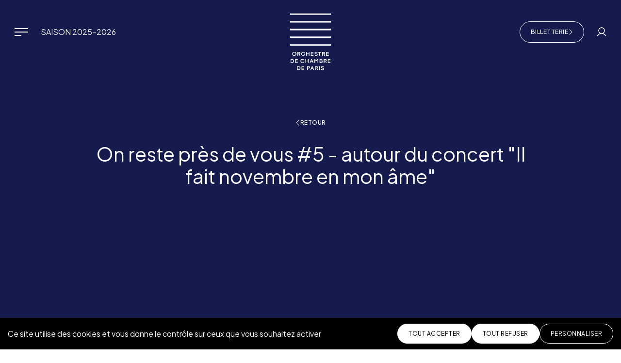

--- FILE ---
content_type: text/html; charset=UTF-8
request_url: https://www.orchestredechambredeparis.com/video/on-reste-pres-de-vous-5-autour-du-concert-il-fait-novembre-en-mon-ame/
body_size: 13931
content:
<!DOCTYPE html>
<html lang="fr">
<head>
<meta charset="UTF-8">	
<meta http-equiv="X-UA-Compatible" content="IE=edge">
<meta name="viewport" content="width=device-width, initial-scale=1.0">
<link rel="apple-touch-icon" sizes="180x180" href="https://www.orchestredechambredeparis.com/wp-content/themes/ocp/assets/img/favicon/apple-touch-icon.png">
<link rel="icon" type="image/png" sizes="32x32" href="https://www.orchestredechambredeparis.com/wp-content/themes/ocp/assets/img/favicon/favicon-32x32.png">
<link rel="icon" type="image/png" sizes="16x16" href="https://www.orchestredechambredeparis.com/wp-content/themes/ocp/assets/img/favicon/favicon-16x16.png">
<link rel="mask-icon" href="https://www.orchestredechambredeparis.com/wp-content/themes/ocp/assets/img/favicon/safari-pinned-tab.svg" color="#5bbad5">
<link rel="shortcut icon" href="https://www.orchestredechambredeparis.com/wp-content/themes/ocp/assets/img/favicon/favicon.ico">
<meta name="msapplication-TileColor" content="#da532c">
<meta name="msapplication-config" content="https://www.orchestredechambredeparis.com/wp-content/themes/ocp/assets/img/favicon/browserconfig.xml">
<meta name="theme-color" content="#ffffff">
<link rel="preconnect" href="https://fonts.googleapis.com">
<link rel="preconnect" href="https://fonts.gstatic.com" crossorigin>
<link rel="stylesheet" href="https://fonts.googleapis.com/css2?family=Plus+Jakarta+Sans:ital,wght@0,400;0,500;0,700;1,400;1,700&display=swap">
<link rel="stylesheet" href="https://use.typekit.net/isi3suz.css">
<meta name='robots' content='index, follow, max-image-preview:large, max-snippet:-1, max-video-preview:-1' />
<style>img:is([sizes="auto" i], [sizes^="auto," i]) { contain-intrinsic-size: 3000px 1500px }</style>
<link rel="alternate" hreflang="fr" href="https://www.orchestredechambredeparis.com/video/on-reste-pres-de-vous-5-autour-du-concert-il-fait-novembre-en-mon-ame/" />
<link rel="alternate" hreflang="en" href="https://www.orchestredechambredeparis.com/en/video/on-reste-pres-de-vous-5-autour-du-concert-il-fait-novembre-en-mon-ame/" />
<!-- This site is optimized with the Yoast SEO plugin v26.1.1 - https://yoast.com/wordpress/plugins/seo/ -->
<title>On reste près de vous #5 - autour du concert &quot;Il fait novembre en mon âme&quot; - Orchestre de chambre de Paris</title>
<link rel="canonical" href="https://www.orchestredechambredeparis.com/video/on-reste-pres-de-vous-5-autour-du-concert-il-fait-novembre-en-mon-ame/" />
<meta property="og:locale" content="fr_FR" />
<meta property="og:type" content="article" />
<meta property="og:title" content="On reste près de vous #5 - autour du concert &quot;Il fait novembre en mon âme&quot; - Orchestre de chambre de Paris" />
<meta property="og:description" content="Ce vendredi 13 novembre sera retransmis le concert de l&rsquo;Orchestre de chambre de Paris en hommage aux victimes des attentats de novembre 2015, avec au programme une création mondiale de Bechara El-Khoury et la Symphonie n° 31 « Paris » de Mozart. Voici quelques images des répétitions cette semaine à la Philharmonie de Paris, ainsi que des interviews de Bruno Messina (médiateur) et Louise Albertini (commanditaire). Rendez-vous à 20h30 le vendredi 13 novembre pour une retransmission sur le site et l&rsquo;application Philharmonie Live et le site Arte Concert, ainsi que sur la chaîne Youtube de l&rsquo;orchestre. France Musique enregistre ce concert en vue d&rsquo;une radiodiffusion ultérieure. Il fait novembre en mon âme : un concert produit par l&rsquo;Orchestre de chambre de Paris, en partenariat avec la Fondation de France et avec le soutien de la Ville de Paris.  #onresteprèsdevous : une série de programmes proposés régulièrement par l&rsquo;Orchestre de chambre de Paris sur ses réseaux afin de partager la vie de l&rsquo;orchestre durant le confinement" />
<meta property="og:url" content="https://www.orchestredechambredeparis.com/en/video/on-reste-pres-de-vous-5-autour-du-concert-il-fait-novembre-en-mon-ame/" />
<meta property="og:site_name" content="Orchestre de chambre de Paris" />
<meta property="article:publisher" content="https://www.facebook.com/orchestredechambredeparis" />
<meta property="article:modified_time" content="2021-04-10T09:33:28+00:00" />
<meta property="og:image" content="https://www.orchestredechambredeparis.com/wp-content/uploads/2020/11/Capture-decran-2021-04-10-a-11.32.58.png" />
<meta property="og:image:width" content="714" />
<meta property="og:image:height" content="418" />
<meta property="og:image:type" content="image/png" />
<meta name="twitter:card" content="summary_large_image" />
<meta name="twitter:site" content="@orchambreparis" />
<meta name="twitter:label1" content="Durée de lecture estimée" />
<meta name="twitter:data1" content="1 minute" />
<script type="application/ld+json" class="yoast-schema-graph">{"@context":"https://schema.org","@graph":[{"@type":"WebPage","@id":"https://www.orchestredechambredeparis.com/en/video/on-reste-pres-de-vous-5-autour-du-concert-il-fait-novembre-en-mon-ame/","url":"https://www.orchestredechambredeparis.com/en/video/on-reste-pres-de-vous-5-autour-du-concert-il-fait-novembre-en-mon-ame/","name":"On reste près de vous #5 - autour du concert \"Il fait novembre en mon âme\" - Orchestre de chambre de Paris","isPartOf":{"@id":"https://www.orchestredechambredeparis.com/#website"},"primaryImageOfPage":{"@id":"https://www.orchestredechambredeparis.com/en/video/on-reste-pres-de-vous-5-autour-du-concert-il-fait-novembre-en-mon-ame/#primaryimage"},"image":{"@id":"https://www.orchestredechambredeparis.com/en/video/on-reste-pres-de-vous-5-autour-du-concert-il-fait-novembre-en-mon-ame/#primaryimage"},"thumbnailUrl":"https://www.orchestredechambredeparis.com/wp-content/uploads/2020/11/Capture-decran-2021-04-10-a-11.32.58.png","datePublished":"2021-01-13T12:04:34+00:00","dateModified":"2021-04-10T09:33:28+00:00","breadcrumb":{"@id":"https://www.orchestredechambredeparis.com/en/video/on-reste-pres-de-vous-5-autour-du-concert-il-fait-novembre-en-mon-ame/#breadcrumb"},"inLanguage":"fr-FR","potentialAction":[{"@type":"ReadAction","target":["https://www.orchestredechambredeparis.com/en/video/on-reste-pres-de-vous-5-autour-du-concert-il-fait-novembre-en-mon-ame/"]}]},{"@type":"ImageObject","inLanguage":"fr-FR","@id":"https://www.orchestredechambredeparis.com/en/video/on-reste-pres-de-vous-5-autour-du-concert-il-fait-novembre-en-mon-ame/#primaryimage","url":"https://www.orchestredechambredeparis.com/wp-content/uploads/2020/11/Capture-decran-2021-04-10-a-11.32.58.png","contentUrl":"https://www.orchestredechambredeparis.com/wp-content/uploads/2020/11/Capture-decran-2021-04-10-a-11.32.58.png","width":714,"height":418},{"@type":"BreadcrumbList","@id":"https://www.orchestredechambredeparis.com/en/video/on-reste-pres-de-vous-5-autour-du-concert-il-fait-novembre-en-mon-ame/#breadcrumb","itemListElement":[{"@type":"ListItem","position":1,"name":"Accueil","item":"https://www.orchestredechambredeparis.com/"},{"@type":"ListItem","position":2,"name":"On reste près de vous #5 &#8211; autour du concert &#8220;Il fait novembre en mon âme&#8221;"}]},{"@type":"WebSite","@id":"https://www.orchestredechambredeparis.com/#website","url":"https://www.orchestredechambredeparis.com/","name":"Orchestre de chambre de Paris","description":"Un site utilisant WordPress","publisher":{"@id":"https://www.orchestredechambredeparis.com/#organization"},"potentialAction":[{"@type":"SearchAction","target":{"@type":"EntryPoint","urlTemplate":"https://www.orchestredechambredeparis.com/?s={search_term_string}"},"query-input":{"@type":"PropertyValueSpecification","valueRequired":true,"valueName":"search_term_string"}}],"inLanguage":"fr-FR"},{"@type":"Organization","@id":"https://www.orchestredechambredeparis.com/#organization","name":"Orchestre de Chambre de Paris","url":"https://www.orchestredechambredeparis.com/","logo":{"@type":"ImageObject","inLanguage":"fr-FR","@id":"https://www.orchestredechambredeparis.com/#/schema/logo/image/","url":"https://www.orchestredechambredeparis.com/wp-content/uploads/2024/04/LOGO-OCP-RS-blanc-sur-noir.png","contentUrl":"https://www.orchestredechambredeparis.com/wp-content/uploads/2024/04/LOGO-OCP-RS-blanc-sur-noir.png","width":600,"height":600,"caption":"Orchestre de Chambre de Paris"},"image":{"@id":"https://www.orchestredechambredeparis.com/#/schema/logo/image/"},"sameAs":["https://www.facebook.com/orchestredechambredeparis","https://x.com/orchambreparis","https://www.instagram.com/orchestredechambredeparis/","https://www.youtube.com/channel/UCv92zaxdQQuauVITMK3DmbQ"]}]}</script>
<!-- / Yoast SEO plugin. -->
<!-- <link href="https://www.orchestredechambredeparis.com/wp-content/themes/ocp/dist/assets/main-CkE9qyFx.css" rel="stylesheet"> -->
<link rel="stylesheet" type="text/css" href="//www.orchestredechambredeparis.com/wp-content/cache/wpfc-minified/7w2sa3pv/67a3x.css" media="all"/>	<script>
var _paq = window._paq = window._paq || [];
/* tracker methods like "setCustomDimension" should be called before "trackPageView" */
_paq.push(['trackPageView']);
_paq.push(['enableLinkTracking']);
(function() {
var u="https://orchestredechambredeparis.matomo.cloud/";
_paq.push(['setTrackerUrl', u+'matomo.php']);
_paq.push(['setSiteId', '1']);
var d=document, g=d.createElement('script'), s=d.getElementsByTagName('script')[0];
g.async=true; g.src='//cdn.matomo.cloud/orchestredechambredeparis.matomo.cloud/matomo.js'; s.parentNode.insertBefore(g,s);
})();
</script>
<style>
.card-date{
z-index: 999;
}
</style>
</head>
<body data-module-app>
<a class="skip-link visually-hidden-focusable" href="#main"><span class="skip-link-text">Aller au contenu principal</span></a>
<header class="header is-white" id="header">
<a href="/" class="header-logo"><svg xmlns="http://www.w3.org/2000/svg" width="84" height="117" viewBox="0 0 84 117">
<path class="lines" d="M84,0.04V3.1H0V0.04H84z M0,19.01h84v-3.06H0V19.01z M0,34.93h84v-3.06H0V34.93z M0,50.85h84v-3.06H0V50.85z M0,66.76h84
v-3.06H0V66.76z"/>
<path class="baseline" d="M6.09,94.75c-0.63-0.33-1.36-0.49-2.18-0.49H0.89v7.84h3.04c0.82,0,1.55-0.16,2.18-0.49c0.63-0.33,1.11-0.79,1.46-1.38
c0.34-0.59,0.52-1.28,0.52-2.05c0-0.77-0.17-1.45-0.52-2.05C7.21,95.54,6.72,95.08,6.09,94.75z M6.3,99.6
c-0.22,0.39-0.54,0.7-0.95,0.91c-0.41,0.21-0.9,0.32-1.47,0.32H2.3v-5.29h1.57c0.58,0,1.07,0.11,1.49,0.33
c0.42,0.22,0.73,0.53,0.95,0.93c0.22,0.4,0.33,0.87,0.33,1.4C6.63,98.74,6.52,99.2,6.3,99.6z M15.76,102.1h-5.42v-7.84h5.42v1.29
h-3.99v1.97h3.99v1.21h-3.99v2.09h3.99V102.1z M23.07,96.72c-0.24,0.42-0.35,0.91-0.35,1.45c0,0.55,0.12,1.04,0.35,1.46
c0.23,0.42,0.56,0.74,0.96,0.97c0.41,0.23,0.86,0.34,1.35,0.34c0.38,0,0.73-0.06,1.05-0.19c0.32-0.12,0.59-0.32,0.82-0.58
c0.23-0.26,0.39-0.59,0.49-0.98h1.47c-0.12,0.67-0.37,1.23-0.75,1.69c-0.38,0.46-0.83,0.8-1.37,1.03c-0.53,0.22-1.09,0.34-1.67,0.34
c-0.76,0-1.45-0.18-2.08-0.55c-0.63-0.37-1.13-0.86-1.5-1.49c-0.37-0.63-0.55-1.32-0.55-2.06c0-0.75,0.18-1.44,0.55-2.06
c0.37-0.62,0.87-1.12,1.5-1.48c0.63-0.36,1.33-0.55,2.08-0.55c0.58,0,1.13,0.11,1.66,0.34c0.53,0.22,0.99,0.57,1.37,1.03
c0.38,0.46,0.63,1.03,0.75,1.69h-1.46c-0.1-0.39-0.26-0.72-0.49-0.98c-0.23-0.26-0.5-0.45-0.82-0.58c-0.32-0.13-0.67-0.19-1.05-0.19
c-0.49,0-0.94,0.12-1.35,0.35C23.63,95.97,23.31,96.3,23.07,96.72z M36.86,98.72H32.9v3.38h-1.44v-7.84h1.44v3.18h3.95v-3.18h1.44
v7.84h-1.44V98.72z M56.72,94.26h1.25v7.84h-1.44v-5.67l-2.35,2.29h-0.39l-2.32-2.31v5.69h-1.44v-7.84h1.25l2.7,2.75V97L56.72,94.26
z M60.78,94.26v7.84h3.75c1.51,0,2.51-0.94,2.51-2.16c0-1.4-1.44-1.87-1.44-1.87c0.2-0.08,0.99-0.56,0.99-1.67
c0-1.71-1.38-2.13-2.39-2.13H60.78z M65.56,99.79c0,0.47-0.23,1.07-1.16,1.07h-2.17v-2.14h2.17C65.33,98.73,65.56,99.32,65.56,99.79
z M65.14,96.51c0,0.74-0.59,1.14-1,1.14h-1.91V95.5h1.91C64.54,95.5,65.14,95.77,65.14,96.51z M75.39,96.53
c0-1.51-1.33-2.27-2.72-2.27h-3.38v7.84h1.44v-3.38h1.34h0.15c0.05,0,0.1,0,0.16-0.01l1.55,3.38h1.65l-1.78-3.6
C73.79,98.5,75.39,98.18,75.39,96.53z M72.61,97.51h-1.9v-1.97h1.89c0.9,0,1.34,0.41,1.34,0.99C73.95,97.1,73.5,97.51,72.61,97.51z
M77.69,94.26h5.42v1.29h-3.99v1.97h3.99v1.21h-3.99v2.09h3.99v1.29h-5.42V94.26z M41.74,102.1l0.89-2.18h3.07l0.89,2.18h1.52
l-3.26-7.84h-1.36l-3.26,7.84H41.74z M44.12,96.3l0.05-0.19h0.02l0.03,0.19l1,2.43h-2.09L44.12,96.3z M12.17,85.59
c0.38-0.63,0.57-1.32,0.57-2.06c0-0.75-0.19-1.43-0.57-2.06c-0.38-0.63-0.89-1.12-1.54-1.49c-0.65-0.36-1.35-0.55-2.12-0.55
c-0.76,0-1.47,0.18-2.12,0.55c-0.65,0.37-1.16,0.86-1.54,1.49c-0.38,0.63-0.57,1.31-0.57,2.06c0,0.75,0.19,1.43,0.57,2.06
c0.38,0.63,0.89,1.12,1.54,1.49c0.65,0.37,1.35,0.55,2.12,0.55c0.77,0,1.48-0.18,2.12-0.55C11.27,86.72,11.79,86.22,12.17,85.59z
M9.92,85.95c-0.43,0.24-0.9,0.36-1.41,0.36c-0.51,0-0.97-0.12-1.4-0.36c-0.43-0.24-0.76-0.57-1.01-0.99
c-0.25-0.42-0.37-0.89-0.37-1.42c0-0.52,0.12-1,0.37-1.42c0.25-0.42,0.59-0.76,1.01-1c0.43-0.24,0.89-0.36,1.4-0.36
c0.51,0,0.98,0.12,1.41,0.36c0.43,0.24,0.77,0.58,1.02,1c0.25,0.42,0.37,0.9,0.37,1.42c0,0.52-0.12,1-0.37,1.42
C10.68,85.38,10.34,85.71,9.92,85.95z M24.64,82.08c-0.24,0.42-0.35,0.91-0.35,1.45c0,0.55,0.12,1.04,0.35,1.46
c0.23,0.42,0.56,0.74,0.96,0.97c0.41,0.23,0.86,0.34,1.35,0.34c0.38,0,0.73-0.06,1.05-0.19c0.32-0.12,0.59-0.32,0.82-0.58
c0.23-0.26,0.39-0.58,0.49-0.98h1.47c-0.12,0.67-0.37,1.23-0.75,1.69c-0.38,0.46-0.83,0.8-1.37,1.03c-0.53,0.22-1.09,0.34-1.67,0.34
c-0.76,0-1.45-0.18-2.08-0.55c-0.63-0.37-1.13-0.86-1.5-1.49c-0.37-0.63-0.55-1.32-0.55-2.06c0-0.75,0.18-1.44,0.55-2.06
c0.37-0.62,0.87-1.12,1.5-1.48c0.63-0.36,1.33-0.55,2.08-0.55c0.58,0,1.13,0.11,1.66,0.34c0.53,0.22,0.99,0.57,1.37,1.03
c0.38,0.46,0.63,1.03,0.75,1.69h-1.46c-0.1-0.39-0.26-0.72-0.49-0.98c-0.23-0.26-0.5-0.45-0.82-0.58c-0.32-0.13-0.67-0.19-1.05-0.19
c-0.49,0-0.94,0.12-1.35,0.35C25.2,81.33,24.88,81.66,24.64,82.08z M44.11,80.91v1.97h3.99v1.21h-3.99v2.09h3.99v1.29h-5.42v-7.84
h5.42v1.29H44.11z M55.1,85.91c0.13-0.17,0.19-0.39,0.19-0.65c0-0.23-0.07-0.42-0.22-0.58c-0.14-0.15-0.35-0.28-0.61-0.37
c-0.26-0.1-0.59-0.18-0.98-0.25c-0.55-0.11-1.04-0.25-1.45-0.42c-0.41-0.16-0.76-0.4-1.05-0.72c-0.28-0.32-0.43-0.73-0.43-1.23
c0-0.44,0.11-0.83,0.32-1.16c0.21-0.34,0.54-0.6,0.97-0.8c0.44-0.19,0.99-0.29,1.64-0.29c0.64,0,1.18,0.1,1.62,0.29
c0.44,0.19,0.77,0.47,1,0.82c0.22,0.35,0.33,0.77,0.33,1.24h-1.44c0-0.21-0.05-0.4-0.16-0.56s-0.28-0.29-0.51-0.39
c-0.23-0.1-0.52-0.14-0.86-0.14c-0.37,0-0.67,0.05-0.89,0.14c-0.22,0.09-0.37,0.21-0.46,0.36c-0.09,0.15-0.13,0.31-0.13,0.5
c0,0.22,0.07,0.4,0.22,0.55c0.14,0.15,0.36,0.27,0.64,0.37c0.28,0.1,0.65,0.18,1.11,0.26c0.54,0.1,1.02,0.23,1.42,0.41
c0.41,0.18,0.73,0.43,0.98,0.76c0.25,0.33,0.37,0.74,0.37,1.23c0,0.5-0.13,0.93-0.39,1.29c-0.26,0.36-0.63,0.63-1.11,0.81
c-0.48,0.18-1.04,0.28-1.69,0.28c-0.71,0-1.31-0.12-1.79-0.36c-0.48-0.24-0.83-0.55-1.06-0.94c-0.23-0.38-0.34-0.8-0.34-1.23h1.44
c0,0.03,0,0.07,0.01,0.1c0,0.03,0.01,0.07,0.02,0.11c0.03,0.21,0.13,0.4,0.27,0.57c0.15,0.17,0.34,0.3,0.59,0.39
c0.25,0.1,0.53,0.14,0.86,0.14c0.39,0,0.72-0.04,0.97-0.13C54.77,86.21,54.97,86.08,55.1,85.91z M57.66,79.62h6.1v1.28h-2.33v6.56
H60V80.9h-2.33V79.62z M75.73,80.91v1.97h3.99v1.21h-3.99v2.09h3.99v1.29H74.3v-7.84h5.42v1.29H75.73z M71.99,81.89
c0-1.51-1.33-2.27-2.72-2.27h-3.38v7.84h1.44v-3.38h1.34h0.15c0.05,0,0.1,0,0.16-0.01l1.55,3.38h1.65l-1.78-3.6
C70.39,83.86,71.99,83.54,71.99,81.89z M69.22,82.87h-1.9V80.9h1.89c0.9,0,1.34,0.41,1.34,0.99C70.56,82.47,70.11,82.87,69.22,82.87
z M34.47,79.62v3.18h3.95v-3.18h1.44v7.84h-1.44v-3.38h-3.95v3.38h-1.44v-7.84H34.47z M20.99,81.89c0-1.51-1.33-2.27-2.72-2.27
h-3.38v7.84h1.44v-3.38h1.34h0.15c0.05,0,0.1,0,0.16-0.01l1.55,3.38h1.65l-1.78-3.6C19.39,83.86,20.99,83.54,20.99,81.89z
M18.21,82.87h-1.9V80.9h1.89c0.9,0,1.34,0.41,1.34,0.99C19.55,82.47,19.1,82.87,18.21,82.87z M57.48,111.21
c0-1.51-1.33-2.27-2.72-2.27h-3.38v7.84h1.44v-3.38h1.34h0.15c0.05,0,0.1,0,0.16-0.01l1.55,3.38h1.65l-1.78-3.6
C55.88,113.18,57.48,112.86,57.48,111.21z M54.71,112.19h-1.9v-1.97h1.89c0.9,0,1.34,0.41,1.34,0.99
C56.05,111.79,55.6,112.19,54.71,112.19z M19.34,109.43c-0.63-0.33-1.36-0.49-2.18-0.49h-3.02v7.84h3.04c0.82,0,1.55-0.16,2.18-0.49
c0.63-0.33,1.11-0.79,1.46-1.38c0.34-0.59,0.52-1.28,0.52-2.05c0-0.77-0.17-1.45-0.52-2.05C20.46,110.22,19.97,109.76,19.34,109.43z
M19.55,114.28c-0.22,0.39-0.54,0.7-0.95,0.91c-0.41,0.21-0.9,0.32-1.47,0.32h-1.58v-5.29h1.57c0.58,0,1.07,0.11,1.49,0.33
c0.42,0.22,0.73,0.53,0.95,0.93c0.22,0.4,0.33,0.87,0.33,1.4C19.87,113.42,19.77,113.88,19.55,114.28z M23.59,108.94h5.42v1.29
h-3.99v1.97h3.99v1.21h-3.99v2.09h3.99v1.29h-5.42V108.94z M38.39,108.94h-3.3v7.84h1.44v-3.38h1.89c1.46,0,2.7-0.65,2.7-2.23
C41.11,109.6,39.87,108.94,38.39,108.94z M38.45,112.13h-1.93v-1.9h1.92c0.65,0,1.23,0.27,1.23,0.95
C39.67,111.85,39.09,112.13,38.45,112.13z M59.79,108.94h1.44v7.84h-1.44V108.94z M69.49,113.35c0.25,0.33,0.37,0.74,0.37,1.23
c0,0.5-0.13,0.93-0.39,1.29c-0.26,0.36-0.63,0.63-1.11,0.81c-0.48,0.18-1.04,0.28-1.69,0.28c-0.71,0-1.31-0.12-1.79-0.36
c-0.48-0.24-0.83-0.55-1.06-0.94c-0.23-0.38-0.34-0.8-0.34-1.23h1.44c0,0.03,0,0.07,0.01,0.1c0,0.03,0.01,0.07,0.02,0.11
c0.03,0.21,0.13,0.4,0.27,0.57c0.15,0.17,0.34,0.3,0.59,0.39c0.25,0.1,0.53,0.14,0.86,0.14c0.39,0,0.72-0.04,0.97-0.13
c0.26-0.09,0.45-0.22,0.58-0.39c0.13-0.17,0.19-0.39,0.19-0.65c0-0.23-0.07-0.42-0.22-0.58c-0.14-0.15-0.35-0.28-0.61-0.37
c-0.26-0.1-0.59-0.18-0.98-0.25c-0.55-0.11-1.04-0.25-1.45-0.42c-0.41-0.16-0.76-0.4-1.05-0.72c-0.28-0.32-0.43-0.73-0.43-1.23
c0-0.44,0.11-0.83,0.32-1.16c0.21-0.34,0.54-0.6,0.97-0.8c0.44-0.19,0.99-0.29,1.64-0.29c0.64,0,1.18,0.1,1.62,0.29
c0.44,0.19,0.77,0.47,1,0.82c0.22,0.35,0.33,0.77,0.33,1.24h-1.44c0-0.21-0.05-0.4-0.16-0.56c-0.11-0.16-0.28-0.29-0.51-0.39
c-0.23-0.1-0.52-0.14-0.86-0.14c-0.37,0-0.67,0.05-0.89,0.14c-0.22,0.09-0.37,0.21-0.46,0.36c-0.09,0.15-0.13,0.31-0.13,0.5
c0,0.22,0.07,0.4,0.22,0.55c0.14,0.15,0.36,0.27,0.64,0.37c0.28,0.1,0.65,0.18,1.11,0.26c0.54,0.1,1.02,0.23,1.42,0.41
C68.91,112.77,69.24,113.03,69.49,113.35z M44.82,108.94l-3.26,7.84h1.52l0.89-2.18h3.07l0.89,2.18h1.52l-3.26-7.84H44.82z
M44.45,113.41l0.99-2.43l0.05-0.19h0.02l0.03,0.19l1,2.43H44.45z"/>
</svg><span class="visually-hidden">Orchestre de chambre de Paris</span></a>
<nav class="header-nav">
<button class="btn-toggle-nav" type="button" data-bs-toggle="dropdown" data-bs-display="static" data-bs-auto-close="false" aria-expanded="false">
<span class="btn-toggle-nav-icon"></span><span class="visually-hidden">Menu</span>
</button>
<div class="navigation dropdown-menu">
<div class="navigation-header"></div>
<div class="navigation-body" data-lenis-prevent>
<div class="navigation-content">
<div class="navigation-top">
<ul class="header-nav-list">
<li class="header-nav-item">
<a href="/concerts/?tax_saison%5B%5D=saison-2025-2026" class="header-nav-link is-current">Saison 2025-2026</a>
</li>
</ul>
</div>
<div class="navigation-primary">
<ul class="navigation-list" id="accordion-navigation">
<li class="navigation-item">
<button class="navigation-link h3 collapsed" type="button" data-bs-toggle="collapse" data-bs-target="#sub-list-1" aria-expanded="false" aria-controls="sub-list-1">Concerts<svg aria-hidden="true" focusable="false" class="icon icon-w-10"><use xlink:href="#angle-right"></use></svg></button>
<ul class="navigation-sub-list collapse" id="sub-list-1" data-bs-parent="#accordion-navigation">
<li class="navigation-sub-item">
<a href="/concerts/" class="navigation-sub-link">Agenda</a>
</li>
<li class="navigation-sub-item">
<a href="https://www.calameo.com/orchestredechambredeparis/subscriptions/6289839" class="navigation-sub-link">Brochures</a>
</li>
<li class="navigation-sub-item">
<a href="https://www.orchestredechambredeparis.com/tournees/" class="navigation-sub-link">Tournées</a>
</li>
<li class="navigation-sub-item">
<a href="https://www.orchestredechambredeparis.com/mediations-ouvertes-a-toutes-et-tous/" class="navigation-sub-link">Médiations ouvertes à toutes et tous</a>
</li>
</ul>
</li>
<li class="navigation-item">
<button class="navigation-link h3 collapsed" type="button" data-bs-toggle="collapse" data-bs-target="#sub-list-2" aria-expanded="false" aria-controls="sub-list-2">Actions culturelles<svg aria-hidden="true" focusable="false" class="icon icon-w-10"><use xlink:href="#angle-right"></use></svg></button>
<ul class="navigation-sub-list collapse" id="sub-list-2" data-bs-parent="#accordion-navigation">
<li class="navigation-sub-item">
<a href="https://www.orchestredechambredeparis.com/actions-culturelles/presentation-des-actions-culturelles-de-lorchestre/" class="navigation-sub-link">Présentation</a>
</li>
<li class="navigation-sub-item">
<a href="https://www.orchestredechambredeparis.com/actionsagenda/" class="navigation-sub-link">Agenda</a>
</li>
<li class="navigation-sub-item">
<a href="https://www.orchestredechambredeparis.com/actions-culturelles-bilan-24-25/" class="navigation-sub-link">Bilan de la saison 24/25</a>
</li>
</ul>
</li>
<li class="navigation-item">
<button class="navigation-link h3 collapsed" type="button" data-bs-toggle="collapse" data-bs-target="#sub-list-3" aria-expanded="false" aria-controls="sub-list-3">Académies<svg aria-hidden="true" focusable="false" class="icon icon-w-10"><use xlink:href="#angle-right"></use></svg></button>
<ul class="navigation-sub-list collapse" id="sub-list-3" data-bs-parent="#accordion-navigation">
<li class="navigation-sub-item">
<a href="https://www.orchestredechambredeparis.com/academie-des-jeunes-compositrices/" class="navigation-sub-link">Académie internationale des jeunes compositrices</a>
</li>
<li class="navigation-sub-item">
<a href="https://www.orchestredechambredeparis.com/academie-de-joue-dirige/" class="navigation-sub-link">Académie de joué-dirigé</a>
</li>
<li class="navigation-sub-item">
<a href="https://www.orchestredechambredeparis.com/lacademie-de-lorchestre-de-chambre-de-paris-et-du-conservatoire-de-paris/" class="navigation-sub-link">Académie du Conservatoire de Paris</a>
</li>
</ul>
</li>
<li class="navigation-item">
<button class="navigation-link h3 collapsed" type="button" data-bs-toggle="collapse" data-bs-target="#sub-list-4" aria-expanded="false" aria-controls="sub-list-4">Actualités<svg aria-hidden="true" focusable="false" class="icon icon-w-10"><use xlink:href="#angle-right"></use></svg></button>
<ul class="navigation-sub-list collapse" id="sub-list-4" data-bs-parent="#accordion-navigation">
<li class="navigation-sub-item">
<a href="/actualites/" class="navigation-sub-link">Les dernières actu' de l'orchestre</a>
</li>
<li class="navigation-sub-item">
<a href="/magazine/" class="navigation-sub-link">Le Magazine "Ensemble"</a>
</li>
<li class="navigation-sub-item">
<a href="/revue-de-presse/" class="navigation-sub-link">La presse en parle !</a>
</li>
</ul>
</li>
<li class="navigation-item">
<button class="navigation-link h3 collapsed" type="button" data-bs-toggle="collapse" data-bs-target="#sub-list-5" aria-expanded="false" aria-controls="sub-list-5">Audio / Vidéo<svg aria-hidden="true" focusable="false" class="icon icon-w-10"><use xlink:href="#angle-right"></use></svg></button>
<ul class="navigation-sub-list collapse" id="sub-list-5" data-bs-parent="#accordion-navigation">
<li class="navigation-sub-item">
<a href="/discographie/" class="navigation-sub-link">Discographie</a>
</li>
<li class="navigation-sub-item">
<a href="/videos/" class="navigation-sub-link">Toutes les vidéos</a>
</li>
<li class="navigation-sub-item">
<a href="https://www.orchestredechambredeparis.com/playlist-de-saison-2025-2026/" class="navigation-sub-link">Playlist 2025-2026 | Toute la saison</a>
</li>
<li class="navigation-sub-item">
<a href="https://www.orchestredechambredeparis.com/playlist-concerto-et-musique-vocale-2025-2026/" class="navigation-sub-link">Playlist 2025-2026 | Concerto et musique vocale</a>
</li>
<li class="navigation-sub-item">
<a href="https://www.orchestredechambredeparis.com/playlist-musique-de-chambre-2025-2026/" class="navigation-sub-link">Playlist 2025-2026 | Musique de chambre</a>
</li>
<li class="navigation-sub-item">
<a href="https://www.orchestredechambredeparis.com/catvideo/extraits-musicaux/" class="navigation-sub-link">Captations de concerts</a>
</li>
<li class="navigation-sub-item">
<a href="/catvideo/paroles-dartistes/" class="navigation-sub-link">Paroles d'artistes</a>
</li>
<li class="navigation-sub-item">
<a href="https://www.orchestredechambredeparis.com/catvideo/reportages/" class="navigation-sub-link">Reportages</a>
</li>
<li class="navigation-sub-item">
<a href="/catvideo/bloc-notes/" class="navigation-sub-link">Blocs-notes</a>
</li>
</ul>
</li>
<li class="navigation-item">
<button class="navigation-link h3 collapsed" type="button" data-bs-toggle="collapse" data-bs-target="#sub-list-6" aria-expanded="false" aria-controls="sub-list-6">L’Orchestre<svg aria-hidden="true" focusable="false" class="icon icon-w-10"><use xlink:href="#angle-right"></use></svg></button>
<ul class="navigation-sub-list collapse" id="sub-list-6" data-bs-parent="#accordion-navigation">
<li class="navigation-sub-item">
<a href="/en-bref/" class="navigation-sub-link">À propos</a>
</li>
<li class="navigation-sub-item">
<a href="/musiciens/" class="navigation-sub-link">Musiciens</a>
</li>
<li class="navigation-sub-item">
<a href="https://www.orchestredechambredeparis.com/directeur-musical-thomas-hengelbrock/" class="navigation-sub-link">Directeur musical – Thomas Hengelbrock</a>
</li>
<li class="navigation-sub-item">
<a href="/equipe-administrative/" class="navigation-sub-link">Équipe administrative</a>
</li>
<li class="navigation-sub-item">
<a href="/partenaires/" class="navigation-sub-link">Partenaires</a>
</li>
</ul>
</li>
<li class="navigation-item">
<button class="navigation-link h3 collapsed" type="button" data-bs-toggle="collapse" data-bs-target="#sub-list-7" aria-expanded="false" aria-controls="sub-list-7">Ressources<svg aria-hidden="true" focusable="false" class="icon icon-w-10"><use xlink:href="#angle-right"></use></svg></button>
<ul class="navigation-sub-list collapse" id="sub-list-7" data-bs-parent="#accordion-navigation">
<li class="navigation-sub-item">
<a href="https://www.calameo.com/orchestredechambredeparis/subscriptions/6289839" class="navigation-sub-link">Brochures</a>
</li>
<li class="navigation-sub-item">
<a href="https://www.calameo.com/orchestredechambredeparis/subscriptions/7255383" class="navigation-sub-link">Magazines "Ensemble!"</a>
</li>
<li class="navigation-sub-item">
<a href="https://www.calameo.com/orchestredechambredeparis/subscriptions/7150470" class="navigation-sub-link">Programmes de salles</a>
</li>
</ul>
</li>
</ul>
</div>
<div class="navigation-secondary">
<ul class="navigation-list">
<li class="navigation-item">
<a href="/nous-soutenir/" class="navigation-link">Soutenez-nous</a>
</li>
<li class="navigation-item">
<a href="https://www.orchestredechambredeparis.com/notre-demarche-rso/" class="navigation-link">Nos engagements RSO</a>
</li>
<li class="navigation-item">
<a href="https://www.orchestredechambredeparis.com/recrutements/" class="navigation-link">Recrutement</a>
</li>
</ul>
</div>
</div>
</div>
</div>
<ul class="header-nav-list"><!-- dupliqué dans navigation mobile -->
<li class="header-nav-item">
<a href="/concerts/?tax_saison%5B%5D=saison-2025-2026" class="header-nav-link is-current">Saison 2025-2026</a>
</li>
</ul>
</nav>
<ul class="header-actions">
<li class="actions-tickets">
<a href="https://www.orchestredechambredeparis.com/billetterie/" class="btn btn-outline"><svg aria-hidden="true" focusable="false" class="icon icon-xxl"><use xlink:href="#ticket"></use></svg><span class="actions-text">Billetterie</span><svg aria-hidden="true" focusable="false" class="icon icon-w-10"><use xlink:href="#angle-right"></use></svg></a>
</li>
<li class="actions-user">
<a href="https://billetterie.orchestredechambredeparis.com/account/login?lang=fr" class="actions-link" target="_blank">
<svg aria-hidden="true" focusable="false" class="icon icon-xxl"><use xlink:href="#user"></use></svg>
<span class="visually-hidden">Mon compte</span>
</a>
</li>
</ul>
</header>
<main id="main" class="main" >
<div class="theme-primary">
<div class="has-color-theme">
<div class="single-item">
<div class="container">
<div class="row">
<div class="col-xl-10 mx-auto">
<div class="item-header">
<a href="https://www.orchestredechambredeparis.com/videos/" class="btn btn-link link-back"><svg aria-hidden="true" focusable="false" class="icon icon-w-10"><use xlink:href="#angle-left"></use></svg>Retour</a>
<h1 class="item-title h2">On reste près de vous #5 - autour du concert "Il fait novembre en mon âme"</h1>
<p class="item-date"></p>
</div>
<div class="item-video ratio-16x9">
<iframe src="https://www.youtube.com/embed/7ku6SAEY6ZQ" allow="accelerometer; autoplay; clipboard-write; encrypted-media; gyroscope; picture-in-picture" allowfullscreen="" width="500" height="281" frameborder="0"></iframe>
</div>
<div class="item-content">
<div class="row gy-3">
<div class="col-lg-9">
<div class="cms-content">
<p>Ce vendredi 13 novembre sera retransmis le concert de l&rsquo;Orchestre de chambre de Paris en hommage aux victimes des attentats de novembre 2015, avec au programme une création mondiale de Bechara El-Khoury et la Symphonie n° 31 « Paris » de Mozart. Voici quelques images des répétitions cette semaine à la Philharmonie de Paris, ainsi que des interviews de Bruno Messina (médiateur) et Louise Albertini (commanditaire).<br />
Rendez-vous à 20h30 le vendredi 13 novembre pour une retransmission sur le site et l&rsquo;application Philharmonie Live et le site Arte Concert, ainsi que sur la chaîne Youtube de l&rsquo;orchestre.<br />
France Musique enregistre ce concert en vue d&rsquo;une radiodiffusion ultérieure.</p>
<p><em>Il fait novembre en mon âme : un concert produit par l&rsquo;Orchestre de chambre de Paris, en partenariat avec la Fondation de France et avec le soutien de la Ville de Paris. </em></p>
<p><span style="color: #fe5000;"><strong>#onresteprèsdevous</strong> : une série de programmes proposés régulièrement par l&rsquo;Orchestre de chambre de Paris sur ses réseaux afin de partager la vie de l&rsquo;orchestre durant le confinement</span></p>
<div class="card-date">10 Nov 2020 </div>
</div>
</div>
<div class="col-lg-3">
<div class="social">
<p class="social-title" id="share-label">Partager</p>
<ul class="social-list" aria-labelledby="share-label">
<li>
<a href="https://www.facebook.com/sharer/sharer.php?u=https://www.orchestredechambredeparis.com/video/on-reste-pres-de-vous-5-autour-du-concert-il-fait-novembre-en-mon-ame" class="social-link" target="_blank"><svg class="icon icon-xl icon-w-10" aria-hidden="true" focusable="false"><use xlink:href="#facebook"></use></svg> <span class="visually-hidden">Facebook</span></a>
</li>
<li>
<a href="https://twitter.com/intent/tweet/?url=https://www.orchestredechambredeparis.com/video/on-reste-pres-de-vous-5-autour-du-concert-il-fait-novembre-en-mon-ame" class="social-link" target="_blank"><svg class="icon icon-xl" aria-hidden="true" focusable="false"><use xlink:href="#x-twitter"></use></svg> <span class="visually-hidden">X (Twitter)</span></a>
</li>
</ul>
</div>								</div>
</div>
</div>
</div>
</div>
</div>
</div>
<aside class="featured featured-related has-slider-cards">
<div class="container">
<div class="slider-header">
<h2 class="featured-title display-title">À découvrir aussi</h2>
</div>
<div class="slider-cards is-flex has-buttons-top">
<div class="slider-item col-10 col-lg-8 col-xl-6 col-xxl-5">
<div class="card"  data-delay=0>
<div class="card-image ratio-16x9">
<img width="800" height="433" src="https://www.orchestredechambredeparis.com/wp-content/uploads/2025/07/Capture-decran-2025-07-02-172538-800x433.jpg" class="img-cover wp-post-image" alt="Parcours musical « L’orchestre et moi » 2024/2025" loading="lazy" />        <span class="card-icon"><svg aria-hidden="true" focusable="false" class="icon"><use xlink:href="#play"></use></svg></span>
</div>
<h3 class="card-title h5"><a href="https://www.orchestredechambredeparis.com/video/parcours-musical-lorchestre-et-moi-2024-2025/" class="link-stretched" >Parcours musical « L’orchestre et moi » 2024/2025</a></h3>
</div>					</div>
<div class="slider-item col-10 col-lg-8 col-xl-6 col-xxl-5">
<div class="card"  data-delay=0>
<div class="card-image ratio-16x9">
<img width="800" height="388" src="https://www.orchestredechambredeparis.com/wp-content/uploads/2025/05/Capture-decran-2025-05-27-174858-800x388.jpg" class="img-cover wp-post-image" alt="International promotional video | Orchestre de chambre de Paris" loading="lazy" />        <span class="card-icon"><svg aria-hidden="true" focusable="false" class="icon"><use xlink:href="#play"></use></svg></span>
</div>
<h3 class="card-title h5"><a href="https://www.orchestredechambredeparis.com/video/international-promotional-video-orchestre-de-chambre-de-paris/" class="link-stretched" >International promotional video | Orchestre de chambre de Paris</a></h3>
</div>					</div>
<div class="slider-item col-10 col-lg-8 col-xl-6 col-xxl-5">
<div class="card"  data-delay=0>
<div class="card-image ratio-16x9">
<img width="800" height="346" src="https://www.orchestredechambredeparis.com/wp-content/uploads/2025/04/IM.-STAT.VID-2-TEST-e1744639390833-800x346.jpg" class="img-cover wp-post-image" alt="Venez nous écouter de plus prêt ... Découvrez la saison 25/26 en vidéo !" loading="lazy" />        <span class="card-icon"><svg aria-hidden="true" focusable="false" class="icon"><use xlink:href="#play"></use></svg></span>
</div>
<h3 class="card-title h5"><a href="https://www.orchestredechambredeparis.com/video/venez-nous-ecouter-de-plus-pret-decouvrez-la-saison-25-26-en-video/" class="link-stretched" >Venez nous écouter de plus prêt ... Découvrez la saison 25/26 en vidéo !</a></h3>
</div>					</div>
<div class="slider-item col-10 col-lg-8 col-xl-6 col-xxl-5">
<div class="card"  data-delay=0>
<div class="card-image ratio-16x9">
<img width="800" height="398" src="https://www.orchestredechambredeparis.com/wp-content/uploads/2025/02/extrait-2-video-800x398.jpg" class="img-cover wp-post-image" alt="PROKOFIEV | Symphonie n°1 ré majeur, « Classique » op. 25 | IV. Finale: Molto Vivace" loading="lazy" />        <span class="card-icon"><svg aria-hidden="true" focusable="false" class="icon"><use xlink:href="#play"></use></svg></span>
</div>
<h3 class="card-title h5"><a href="https://www.orchestredechambredeparis.com/video/extrait-n2-du-concert-du-24-01-25-au-theatre-du-chatelet-prokoviev-symphonie-n1-re-majeur-classique/" class="link-stretched" >PROKOFIEV | Symphonie n°1 ré majeur, « Classique » op. 25 | IV. Finale: Molto Vivace</a></h3>
</div>					</div>
<div class="slider-item col-10 col-lg-8 col-xl-6 col-xxl-5">
<div class="card"  data-delay=0>
<div class="card-image ratio-16x9">
<img width="450" height="300" src="https://www.orchestredechambredeparis.com/wp-content/uploads/2025/02/carnaval_2.jpg" class="img-cover wp-post-image" alt="PROKOFIEV | Symphonie n°1 ré majeur, « Classique » op. 25 | I. Allegro" loading="lazy" />        <span class="card-icon"><svg aria-hidden="true" focusable="false" class="icon"><use xlink:href="#play"></use></svg></span>
</div>
<h3 class="card-title h5"><a href="https://www.orchestredechambredeparis.com/video/extrait-du-concert-du-24-01-25-au-theatre-du-chatelet-prokoviev-symphonie-n1-re-majeur-classique/" class="link-stretched" >PROKOFIEV | Symphonie n°1 ré majeur, « Classique » op. 25 | I. Allegro</a></h3>
</div>					</div>
<div class="slider-item col-10 col-lg-8 col-xl-6 col-xxl-5">
<div class="card"  data-delay=0>
<div class="card-image ratio-16x9">
<img width="550" height="800" src="https://www.orchestredechambredeparis.com/wp-content/uploads/2025/01/ocparisfetes-550x800.png" class="img-cover wp-post-image" alt="L&#039;Orchestre vous souhaite une belle année 2025 !" loading="lazy" />        <span class="card-icon"><svg aria-hidden="true" focusable="false" class="icon"><use xlink:href="#play"></use></svg></span>
</div>
<h3 class="card-title h5"><a href="https://www.orchestredechambredeparis.com/video/lorchestre-vous-souhaite-une-belle-annee-2025/" class="link-stretched" >L'Orchestre vous souhaite une belle année 2025 !</a></h3>
</div>					</div>
</div>
<a href="https://www.orchestredechambredeparis.com/videos/" class="btn btn-outline">Toutes les vidéos<svg aria-hidden="true" focusable="false" class="icon icon-w-10"><use xlink:href="#angle-right"></use></svg></a>
</div>
</aside>
</div>
</div>
</main>
<footer class="footer">
<div class="footer-content">
<div class="container">
<div class="row gx-md-3 gy-2 justify-content-lg-between">
<div class="col-lg-auto">
<div class="row gx-3 justify-content-center">
<div class="col-auto">
<a href="/" class="footer-logo"><svg xmlns="http://www.w3.org/2000/svg" width="84" height="117" viewBox="0 0 84 117">
<path class="lines" d="M84,0.04V3.1H0V0.04H84z M0,19.01h84v-3.06H0V19.01z M0,34.93h84v-3.06H0V34.93z M0,50.85h84v-3.06H0V50.85z M0,66.76h84
v-3.06H0V66.76z"/>
<path class="baseline" d="M6.09,94.75c-0.63-0.33-1.36-0.49-2.18-0.49H0.89v7.84h3.04c0.82,0,1.55-0.16,2.18-0.49c0.63-0.33,1.11-0.79,1.46-1.38
c0.34-0.59,0.52-1.28,0.52-2.05c0-0.77-0.17-1.45-0.52-2.05C7.21,95.54,6.72,95.08,6.09,94.75z M6.3,99.6
c-0.22,0.39-0.54,0.7-0.95,0.91c-0.41,0.21-0.9,0.32-1.47,0.32H2.3v-5.29h1.57c0.58,0,1.07,0.11,1.49,0.33
c0.42,0.22,0.73,0.53,0.95,0.93c0.22,0.4,0.33,0.87,0.33,1.4C6.63,98.74,6.52,99.2,6.3,99.6z M15.76,102.1h-5.42v-7.84h5.42v1.29
h-3.99v1.97h3.99v1.21h-3.99v2.09h3.99V102.1z M23.07,96.72c-0.24,0.42-0.35,0.91-0.35,1.45c0,0.55,0.12,1.04,0.35,1.46
c0.23,0.42,0.56,0.74,0.96,0.97c0.41,0.23,0.86,0.34,1.35,0.34c0.38,0,0.73-0.06,1.05-0.19c0.32-0.12,0.59-0.32,0.82-0.58
c0.23-0.26,0.39-0.59,0.49-0.98h1.47c-0.12,0.67-0.37,1.23-0.75,1.69c-0.38,0.46-0.83,0.8-1.37,1.03c-0.53,0.22-1.09,0.34-1.67,0.34
c-0.76,0-1.45-0.18-2.08-0.55c-0.63-0.37-1.13-0.86-1.5-1.49c-0.37-0.63-0.55-1.32-0.55-2.06c0-0.75,0.18-1.44,0.55-2.06
c0.37-0.62,0.87-1.12,1.5-1.48c0.63-0.36,1.33-0.55,2.08-0.55c0.58,0,1.13,0.11,1.66,0.34c0.53,0.22,0.99,0.57,1.37,1.03
c0.38,0.46,0.63,1.03,0.75,1.69h-1.46c-0.1-0.39-0.26-0.72-0.49-0.98c-0.23-0.26-0.5-0.45-0.82-0.58c-0.32-0.13-0.67-0.19-1.05-0.19
c-0.49,0-0.94,0.12-1.35,0.35C23.63,95.97,23.31,96.3,23.07,96.72z M36.86,98.72H32.9v3.38h-1.44v-7.84h1.44v3.18h3.95v-3.18h1.44
v7.84h-1.44V98.72z M56.72,94.26h1.25v7.84h-1.44v-5.67l-2.35,2.29h-0.39l-2.32-2.31v5.69h-1.44v-7.84h1.25l2.7,2.75V97L56.72,94.26
z M60.78,94.26v7.84h3.75c1.51,0,2.51-0.94,2.51-2.16c0-1.4-1.44-1.87-1.44-1.87c0.2-0.08,0.99-0.56,0.99-1.67
c0-1.71-1.38-2.13-2.39-2.13H60.78z M65.56,99.79c0,0.47-0.23,1.07-1.16,1.07h-2.17v-2.14h2.17C65.33,98.73,65.56,99.32,65.56,99.79
z M65.14,96.51c0,0.74-0.59,1.14-1,1.14h-1.91V95.5h1.91C64.54,95.5,65.14,95.77,65.14,96.51z M75.39,96.53
c0-1.51-1.33-2.27-2.72-2.27h-3.38v7.84h1.44v-3.38h1.34h0.15c0.05,0,0.1,0,0.16-0.01l1.55,3.38h1.65l-1.78-3.6
C73.79,98.5,75.39,98.18,75.39,96.53z M72.61,97.51h-1.9v-1.97h1.89c0.9,0,1.34,0.41,1.34,0.99C73.95,97.1,73.5,97.51,72.61,97.51z
M77.69,94.26h5.42v1.29h-3.99v1.97h3.99v1.21h-3.99v2.09h3.99v1.29h-5.42V94.26z M41.74,102.1l0.89-2.18h3.07l0.89,2.18h1.52
l-3.26-7.84h-1.36l-3.26,7.84H41.74z M44.12,96.3l0.05-0.19h0.02l0.03,0.19l1,2.43h-2.09L44.12,96.3z M12.17,85.59
c0.38-0.63,0.57-1.32,0.57-2.06c0-0.75-0.19-1.43-0.57-2.06c-0.38-0.63-0.89-1.12-1.54-1.49c-0.65-0.36-1.35-0.55-2.12-0.55
c-0.76,0-1.47,0.18-2.12,0.55c-0.65,0.37-1.16,0.86-1.54,1.49c-0.38,0.63-0.57,1.31-0.57,2.06c0,0.75,0.19,1.43,0.57,2.06
c0.38,0.63,0.89,1.12,1.54,1.49c0.65,0.37,1.35,0.55,2.12,0.55c0.77,0,1.48-0.18,2.12-0.55C11.27,86.72,11.79,86.22,12.17,85.59z
M9.92,85.95c-0.43,0.24-0.9,0.36-1.41,0.36c-0.51,0-0.97-0.12-1.4-0.36c-0.43-0.24-0.76-0.57-1.01-0.99
c-0.25-0.42-0.37-0.89-0.37-1.42c0-0.52,0.12-1,0.37-1.42c0.25-0.42,0.59-0.76,1.01-1c0.43-0.24,0.89-0.36,1.4-0.36
c0.51,0,0.98,0.12,1.41,0.36c0.43,0.24,0.77,0.58,1.02,1c0.25,0.42,0.37,0.9,0.37,1.42c0,0.52-0.12,1-0.37,1.42
C10.68,85.38,10.34,85.71,9.92,85.95z M24.64,82.08c-0.24,0.42-0.35,0.91-0.35,1.45c0,0.55,0.12,1.04,0.35,1.46
c0.23,0.42,0.56,0.74,0.96,0.97c0.41,0.23,0.86,0.34,1.35,0.34c0.38,0,0.73-0.06,1.05-0.19c0.32-0.12,0.59-0.32,0.82-0.58
c0.23-0.26,0.39-0.58,0.49-0.98h1.47c-0.12,0.67-0.37,1.23-0.75,1.69c-0.38,0.46-0.83,0.8-1.37,1.03c-0.53,0.22-1.09,0.34-1.67,0.34
c-0.76,0-1.45-0.18-2.08-0.55c-0.63-0.37-1.13-0.86-1.5-1.49c-0.37-0.63-0.55-1.32-0.55-2.06c0-0.75,0.18-1.44,0.55-2.06
c0.37-0.62,0.87-1.12,1.5-1.48c0.63-0.36,1.33-0.55,2.08-0.55c0.58,0,1.13,0.11,1.66,0.34c0.53,0.22,0.99,0.57,1.37,1.03
c0.38,0.46,0.63,1.03,0.75,1.69h-1.46c-0.1-0.39-0.26-0.72-0.49-0.98c-0.23-0.26-0.5-0.45-0.82-0.58c-0.32-0.13-0.67-0.19-1.05-0.19
c-0.49,0-0.94,0.12-1.35,0.35C25.2,81.33,24.88,81.66,24.64,82.08z M44.11,80.91v1.97h3.99v1.21h-3.99v2.09h3.99v1.29h-5.42v-7.84
h5.42v1.29H44.11z M55.1,85.91c0.13-0.17,0.19-0.39,0.19-0.65c0-0.23-0.07-0.42-0.22-0.58c-0.14-0.15-0.35-0.28-0.61-0.37
c-0.26-0.1-0.59-0.18-0.98-0.25c-0.55-0.11-1.04-0.25-1.45-0.42c-0.41-0.16-0.76-0.4-1.05-0.72c-0.28-0.32-0.43-0.73-0.43-1.23
c0-0.44,0.11-0.83,0.32-1.16c0.21-0.34,0.54-0.6,0.97-0.8c0.44-0.19,0.99-0.29,1.64-0.29c0.64,0,1.18,0.1,1.62,0.29
c0.44,0.19,0.77,0.47,1,0.82c0.22,0.35,0.33,0.77,0.33,1.24h-1.44c0-0.21-0.05-0.4-0.16-0.56s-0.28-0.29-0.51-0.39
c-0.23-0.1-0.52-0.14-0.86-0.14c-0.37,0-0.67,0.05-0.89,0.14c-0.22,0.09-0.37,0.21-0.46,0.36c-0.09,0.15-0.13,0.31-0.13,0.5
c0,0.22,0.07,0.4,0.22,0.55c0.14,0.15,0.36,0.27,0.64,0.37c0.28,0.1,0.65,0.18,1.11,0.26c0.54,0.1,1.02,0.23,1.42,0.41
c0.41,0.18,0.73,0.43,0.98,0.76c0.25,0.33,0.37,0.74,0.37,1.23c0,0.5-0.13,0.93-0.39,1.29c-0.26,0.36-0.63,0.63-1.11,0.81
c-0.48,0.18-1.04,0.28-1.69,0.28c-0.71,0-1.31-0.12-1.79-0.36c-0.48-0.24-0.83-0.55-1.06-0.94c-0.23-0.38-0.34-0.8-0.34-1.23h1.44
c0,0.03,0,0.07,0.01,0.1c0,0.03,0.01,0.07,0.02,0.11c0.03,0.21,0.13,0.4,0.27,0.57c0.15,0.17,0.34,0.3,0.59,0.39
c0.25,0.1,0.53,0.14,0.86,0.14c0.39,0,0.72-0.04,0.97-0.13C54.77,86.21,54.97,86.08,55.1,85.91z M57.66,79.62h6.1v1.28h-2.33v6.56
H60V80.9h-2.33V79.62z M75.73,80.91v1.97h3.99v1.21h-3.99v2.09h3.99v1.29H74.3v-7.84h5.42v1.29H75.73z M71.99,81.89
c0-1.51-1.33-2.27-2.72-2.27h-3.38v7.84h1.44v-3.38h1.34h0.15c0.05,0,0.1,0,0.16-0.01l1.55,3.38h1.65l-1.78-3.6
C70.39,83.86,71.99,83.54,71.99,81.89z M69.22,82.87h-1.9V80.9h1.89c0.9,0,1.34,0.41,1.34,0.99C70.56,82.47,70.11,82.87,69.22,82.87
z M34.47,79.62v3.18h3.95v-3.18h1.44v7.84h-1.44v-3.38h-3.95v3.38h-1.44v-7.84H34.47z M20.99,81.89c0-1.51-1.33-2.27-2.72-2.27
h-3.38v7.84h1.44v-3.38h1.34h0.15c0.05,0,0.1,0,0.16-0.01l1.55,3.38h1.65l-1.78-3.6C19.39,83.86,20.99,83.54,20.99,81.89z
M18.21,82.87h-1.9V80.9h1.89c0.9,0,1.34,0.41,1.34,0.99C19.55,82.47,19.1,82.87,18.21,82.87z M57.48,111.21
c0-1.51-1.33-2.27-2.72-2.27h-3.38v7.84h1.44v-3.38h1.34h0.15c0.05,0,0.1,0,0.16-0.01l1.55,3.38h1.65l-1.78-3.6
C55.88,113.18,57.48,112.86,57.48,111.21z M54.71,112.19h-1.9v-1.97h1.89c0.9,0,1.34,0.41,1.34,0.99
C56.05,111.79,55.6,112.19,54.71,112.19z M19.34,109.43c-0.63-0.33-1.36-0.49-2.18-0.49h-3.02v7.84h3.04c0.82,0,1.55-0.16,2.18-0.49
c0.63-0.33,1.11-0.79,1.46-1.38c0.34-0.59,0.52-1.28,0.52-2.05c0-0.77-0.17-1.45-0.52-2.05C20.46,110.22,19.97,109.76,19.34,109.43z
M19.55,114.28c-0.22,0.39-0.54,0.7-0.95,0.91c-0.41,0.21-0.9,0.32-1.47,0.32h-1.58v-5.29h1.57c0.58,0,1.07,0.11,1.49,0.33
c0.42,0.22,0.73,0.53,0.95,0.93c0.22,0.4,0.33,0.87,0.33,1.4C19.87,113.42,19.77,113.88,19.55,114.28z M23.59,108.94h5.42v1.29
h-3.99v1.97h3.99v1.21h-3.99v2.09h3.99v1.29h-5.42V108.94z M38.39,108.94h-3.3v7.84h1.44v-3.38h1.89c1.46,0,2.7-0.65,2.7-2.23
C41.11,109.6,39.87,108.94,38.39,108.94z M38.45,112.13h-1.93v-1.9h1.92c0.65,0,1.23,0.27,1.23,0.95
C39.67,111.85,39.09,112.13,38.45,112.13z M59.79,108.94h1.44v7.84h-1.44V108.94z M69.49,113.35c0.25,0.33,0.37,0.74,0.37,1.23
c0,0.5-0.13,0.93-0.39,1.29c-0.26,0.36-0.63,0.63-1.11,0.81c-0.48,0.18-1.04,0.28-1.69,0.28c-0.71,0-1.31-0.12-1.79-0.36
c-0.48-0.24-0.83-0.55-1.06-0.94c-0.23-0.38-0.34-0.8-0.34-1.23h1.44c0,0.03,0,0.07,0.01,0.1c0,0.03,0.01,0.07,0.02,0.11
c0.03,0.21,0.13,0.4,0.27,0.57c0.15,0.17,0.34,0.3,0.59,0.39c0.25,0.1,0.53,0.14,0.86,0.14c0.39,0,0.72-0.04,0.97-0.13
c0.26-0.09,0.45-0.22,0.58-0.39c0.13-0.17,0.19-0.39,0.19-0.65c0-0.23-0.07-0.42-0.22-0.58c-0.14-0.15-0.35-0.28-0.61-0.37
c-0.26-0.1-0.59-0.18-0.98-0.25c-0.55-0.11-1.04-0.25-1.45-0.42c-0.41-0.16-0.76-0.4-1.05-0.72c-0.28-0.32-0.43-0.73-0.43-1.23
c0-0.44,0.11-0.83,0.32-1.16c0.21-0.34,0.54-0.6,0.97-0.8c0.44-0.19,0.99-0.29,1.64-0.29c0.64,0,1.18,0.1,1.62,0.29
c0.44,0.19,0.77,0.47,1,0.82c0.22,0.35,0.33,0.77,0.33,1.24h-1.44c0-0.21-0.05-0.4-0.16-0.56c-0.11-0.16-0.28-0.29-0.51-0.39
c-0.23-0.1-0.52-0.14-0.86-0.14c-0.37,0-0.67,0.05-0.89,0.14c-0.22,0.09-0.37,0.21-0.46,0.36c-0.09,0.15-0.13,0.31-0.13,0.5
c0,0.22,0.07,0.4,0.22,0.55c0.14,0.15,0.36,0.27,0.64,0.37c0.28,0.1,0.65,0.18,1.11,0.26c0.54,0.1,1.02,0.23,1.42,0.41
C68.91,112.77,69.24,113.03,69.49,113.35z M44.82,108.94l-3.26,7.84h1.52l0.89-2.18h3.07l0.89,2.18h1.52l-3.26-7.84H44.82z
M44.45,113.41l0.99-2.43l0.05-0.19h0.02l0.03,0.19l1,2.43H44.45z"/>
</svg><span class="visually-hidden">Orchestre de chambre de Paris</span></a>
</div>
<div class="col-auto">
<div class="footer-social">
<h2 class="visually-hidden" id="social-label">Retrouvez l'orchestre sur les réseaux sociaux</h2>
<ul class="social-list" aria-labelledby="social-label">
<li class="social-item">
<a href="https://www.facebook.com/orchestredechambredeparis" class="social-link" target="_blank"><span class="visually-hidden">Facebook</span><svg aria-hidden="true" focusable="false" class="icon icon-xl icon-w-10"><use xlink:href="#facebook"></use></svg></a>
</li>
<li class="social-item">
<a href="https://twitter.com/orchambreparis/" class="social-link" target="_blank"><span class="visually-hidden">X (Twitter)</span><svg aria-hidden="true" focusable="false" class="icon icon-xl"><use xlink:href="#x-twitter"></use></svg></a>
</li>
<li class="social-item">
<a href="https://www.instagram.com/orchestredechambredeparis/" class="social-link" target="_blank"><span class="visually-hidden">Instagram</span><svg aria-hidden="true" focusable="false" class="icon icon-xl"><use xlink:href="#instagram"></use></svg></a>
</li>
<li class="social-item">
<a href="https://www.youtube.com/channel/UCv92zaxdQQuauVITMK3DmbQ" class="social-link" target="_blank"><span class="visually-hidden">Youtube</span><svg aria-hidden="true" focusable="false" class="icon icon-xl icon-w-18"><use xlink:href="#youtube"></use></svg></a>
</li>
</ul>
</div>
<address class="footer-address">
Orchestre de chambre de Paris<br>
221 avenue Jean Jaurès<br>
75019 Paris
</address>
</div>
</div>
</div>
<div class="col-lg">
<div class="footer-nav">
<div class="footer-buttons">
<a href="https://www.orchestredechambredeparis.com/newsletter/" class="btn btn-outline">S’inscrire à la newsletter<svg aria-hidden="true" focusable="false" class="icon icon-w-10"><use xlink:href="#angle-right"></use></svg></a>									
<a href="https://www.orchestredechambredeparis.com/contact/" class="btn btn-outline">Contact<svg aria-hidden="true" focusable="false" class="icon icon-w-10"><use xlink:href="#angle-right"></use></svg></a>							</div>
<ul class="footer-nav-list">
<li class="footer-nav-item">
<a href="https://www.orchestredechambredeparis.com/recrutements/" class="footer-nav-link">Recrutement</a>
</li>
<li class="footer-nav-item">
<a href="https://www.orchestredechambredeparis.com/kit-communication/" class="footer-nav-link">Kit communication et presse</a>
</li>
<li class="footer-nav-item">
<a href="https://www.orchestredechambredeparis.com/mentions-legales/" class="footer-nav-link">Mentions légales</a>
</li>
<li class="footer-nav-item">
<a href="https://www.orchestredechambredeparis.com/politique-des-donnees-personnelles/" class="footer-nav-link">Politique des données personnelles</a>
</li>
<li class="footer-nav-item">
<a href="#tarteaucitron" class="footer-nav-link">Gestion des cookies</a>
</li>
</ul>
</div>
</div>
</div>
<!-- <p>&copy; 2025 Orchestre de chambre de Paris</p> -->
</div>
</div>
</footer>
<div class="modal modal-video fade" id="modal-video" tabindex="-1" aria-labelledby="modal-video-label" aria-hidden="true">
<div class="modal-dialog modal-dialog-centered modal-xl">
<div class="modal-content">
<button type="button" class="btn-close-modal" data-bs-dismiss="modal">
<svg aria-hidden="true" focusable="false" class="icon icon-2x"><use xlink:href="#close"></use></svg><span class="visually-hidden">Fermer</span>
</button>
<h3 class="visually-hidden" id="modal-video-label">Vidéo</h3>
<div class="modal-body" id="modal-body"></div>
</div>
</div>
</div>
<script src="https://www.orchestredechambredeparis.com/wp-content/themes/ocp/assets/js/vendor/flickity.pkgd.min.js"></script>
<img src="https://secure.adnxs.com/seg?add=26442991&t=2" width="1" height="1" style="display: none;" alt="">
<script type="text/javascript" src="https://www.orchestredechambredeparis.com/wp-content/themes/ocp/assets/js/vendor/tarteaucitron/tarteaucitron.js"></script>
<script type="text/javascript">
var url = window.location.href;
url = url.split('#')[1];
var locale = (url!= undefined) ? url.split('/')[1]:'fr';
var tarteaucitronForceLanguage = locale;
tarteaucitron.init({
"privacyUrl": "", /* Privacy policy url */
"hashtag": "#tarteaucitron", /* Open the panel with this hashtag */
"cookieName": "tarteaucitron", /* Cookie name */
"orientation": "bottom", /* Banner position (top - bottom) */
"showAlertSmall": false, /* Show the small banner on bottom right */
"cookieslist": true, /* Show the cookie list */
"showIcon": false,
"adblocker": false, /* Show a Warning if an adblocker is detected */
"AcceptAllCta" : true, /* Show the accept all button when highPrivacy on */
"highPrivacy": true, /* Disable auto consent */
"handleBrowserDNTRequest": false, /* If Do Not Track == 1, disallow all */
"removeCredit": true, /* Remove credit link */
"moreInfoLink": true, /* Show more info link */
"useExternalCss": false, /* If false, the tarteaucitron.css file will be loaded */
//"cookieDomain": ".my-multisite-domaine.fr", /* Shared cookie for multisite */
//"readmoreLink": "/cookiespolicy" /* Change the default readmore link */
});
//tarteaucitron.user.facebookpixelId = '555078184847194'; tarteaucitron.user.facebookpixelMore = function () { /* add here your optionnal facebook pixel function */ };
tarteaucitron.user.facebookpixelId = '122017155150136'; tarteaucitron.user.facebookpixelMore = function () { /* add here your optionnal facebook pixel function */ };
(tarteaucitron.job = tarteaucitron.job || []).push('youtube');
(tarteaucitron.job = tarteaucitron.job || []).push('facebookpixel');
</script>
<script type="module" src="https://www.orchestredechambredeparis.com/wp-content/themes/ocp/dist/assets/main-BS2RgXiA.js"></script><script type="speculationrules">
{"prefetch":[{"source":"document","where":{"and":[{"href_matches":"\/*"},{"not":{"href_matches":["\/wp-*.php","\/wp-admin\/*","\/wp-content\/uploads\/*","\/wp-content\/*","\/wp-content\/plugins\/*","\/wp-content\/themes\/ocp\/*","\/*\\?(.+)"]}},{"not":{"selector_matches":"a[rel~=\"nofollow\"]"}},{"not":{"selector_matches":".no-prefetch, .no-prefetch a"}}]},"eagerness":"conservative"}]}
</script>
<svg xmlns="http://www.w3.org/2000/svg" xmlns:xlink="http://www.w3.org/1999/xlink" class="d-none">
<symbol id="angle-down" viewBox="0 0 320 512">
<path fill="currentColor" d="M151.5 347.8L3.5 201c-4.7-4.7-4.7-12.3 0-17l19.8-19.8c4.7-4.7 12.3-4.7 17 0L160 282.7l119.7-118.5c4.7-4.7 12.3-4.7 17 0l19.8 19.8c4.7 4.7 4.7 12.3 0 17l-148 146.8c-4.7 4.7-12.3 4.7-17 0z"></path>
</symbol>
<symbol id="angle-left" viewBox="0 0 320 512">
<path fill="currentColor" d="M52.7 267.3c-6.2-6.2-6.2-16.4 0-22.6l160-160c6.2-6.2 16.4-6.2 22.6 0s6.2 16.4 0 22.6L86.6 256 235.3 404.7c6.2 6.2 6.2 16.4 0 22.6s-16.4 6.2-22.6 0l-160-160z"/>
</symbol>
<symbol id="angle-right" viewBox="0 0 320 512">
<path fill="currentColor" d="M267.3 244.7c6.2 6.2 6.2 16.4 0 22.6l-160 160c-6.2 6.2-16.4 6.2-22.6 0s-6.2-16.4 0-22.6L233.4 256 84.7 107.3c-6.2-6.2-6.2-16.4 0-22.6s16.4-6.2 22.6 0l160 160z"/>
</symbol>
<symbol id="arrow-down-square" viewBox="0 0 448 512">
<path fill="currentColor" d="M64 448c-17.7 0-32-14.3-32-32V96c0-17.7 14.3-32 32-32H384c17.7 0 32 14.3 32 32V416c0 17.7-14.3 32-32 32H64zM0 416c0 35.3 28.7 64 64 64H384c35.3 0 64-28.7 64-64V96c0-35.3-28.7-64-64-64H64C28.7 32 0 60.7 0 96V416zm235.3-36.7l96-96c6.2-6.2 6.2-16.4 0-22.6s-16.4-6.2-22.6 0L240 329.4V144c0-8.8-7.2-16-16-16s-16 7.2-16 16V329.4l-68.7-68.7c-6.2-6.2-16.4-6.2-22.6 0s-6.2 16.4 0 22.6l96 96c6.2 6.2 16.4 6.2 22.6 0z"/>
</symbol>
<symbol id="calendar" viewBox="0 0 448 512">
<path fill="currentColor" d="M112 0c8.8 0 16 7.2 16 16V64H320V16c0-8.8 7.2-16 16-16s16 7.2 16 16V64h32c35.3 0 64 28.7 64 64v32 32V448c0 35.3-28.7 64-64 64H64c-35.3 0-64-28.7-64-64V192 160 128C0 92.7 28.7 64 64 64H96V16c0-8.8 7.2-16 16-16zM416 192H32V448c0 17.7 14.3 32 32 32H384c17.7 0 32-14.3 32-32V192zM384 96H64c-17.7 0-32 14.3-32 32v32H416V128c0-17.7-14.3-32-32-32z"/>
</symbol>
<symbol id="close" viewBox="0 0 384 512">
<path fill="currentColor" d="M338.1 413.4c3.1 3.1 8.2 3.1 11.3 0s3.1-8.2 0-11.3L203.3 256 349.4 109.9c3.1-3.1 3.1-8.2 0-11.3s-8.2-3.1-11.3 0L192 244.7 45.9 98.6c-3.1-3.1-8.2-3.1-11.3 0s-3.1 8.2 0 11.3L180.7 256 34.6 402.1c-3.1 3.1-3.1 8.2 0 11.3s8.2 3.1 11.3 0L192 267.3 338.1 413.4z"/>
</symbol>
<symbol id="marker" viewBox="0 0 384 512">
<path fill="currentColor" d="M352 192c0-88.4-71.6-160-160-160S32 103.6 32 192c0 15.6 5.4 37 16.6 63.4c10.9 25.9 26.2 54 43.6 82.1c34.1 55.3 74.4 108.2 99.9 140c25.4-31.8 65.8-84.7 99.9-140c17.3-28.1 32.7-56.3 43.6-82.1C346.6 229 352 207.6 352 192zm32 0c0 87.4-117 243-168.3 307.2c-12.3 15.3-35.1 15.3-47.4 0C117 435 0 279.4 0 192C0 86 86 0 192 0S384 86 384 192zm-240 0a48 48 0 1 0 96 0 48 48 0 1 0 -96 0zm48 80a80 80 0 1 1 0-160 80 80 0 1 1 0 160z"/>
</symbol>
<symbol id="play" viewBox="0 0 384 512">
<path fill="currentColor" d="M56.3 66.3c-4.9-3-11.1-3.1-16.2-.3s-8.2 8.2-8.2 14V432c0 5.8 3.1 11.1 8.2 14s11.2 2.7 16.2-.3l288-176c4.8-2.9 7.7-8.1 7.7-13.7s-2.9-10.7-7.7-13.7l-288-176zM24.5 38.1C39.7 29.6 58.2 30 73 39L361 215c14.3 8.7 23 24.2 23 41s-8.7 32.2-23 41L73 473c-14.8 9.1-33.4 9.4-48.5 .9S0 449.4 0 432V80C0 62.6 9.4 46.6 24.5 38.1z"/>
</symbol>
<symbol id="sliders" viewBox="0 0 512 512">
<path fill="currentColor" d="M96 0c8.8 0 16 7.2 16 16V81.6c36.5 7.4 64 39.7 64 78.4s-27.5 71-64 78.4V496c0 8.8-7.2 16-16 16s-16-7.2-16-16V238.4C43.5 231 16 198.7 16 160s27.5-71 64-78.4V16C80 7.2 87.2 0 96 0zm0 208a48 48 0 1 0 0-96 48 48 0 1 0 0 96zM256 400a48 48 0 1 0 0-96 48 48 0 1 0 0 96zm80-48c0 38.7-27.5 71-64 78.4V496c0 8.8-7.2 16-16 16s-16-7.2-16-16V430.4c-36.5-7.4-64-39.7-64-78.4s27.5-71 64-78.4V16c0-8.8 7.2-16 16-16s16 7.2 16 16V273.6c36.5 7.4 64 39.7 64 78.4zM464 192a48 48 0 1 0 -96 0 48 48 0 1 0 96 0zm-32 78.4V496c0 8.8-7.2 16-16 16s-16-7.2-16-16V270.4c-36.5-7.4-64-39.7-64-78.4s27.5-71 64-78.4V16c0-8.8 7.2-16 16-16s16 7.2 16 16v97.6c36.5 7.4 64 39.7 64 78.4s-27.5 71-64 78.4z"/>
</symbol>
<symbol id="tags" viewBox="0 0 512 512">
<path fill="currentColor" d="M204.1 32c12.7 0 24.9 5.1 33.9 14.1L410.7 218.7c25 25 25 65.5 0 90.5L277.3 442.7c-25 25-65.5 25-90.5 0L14.1 270.1c-9-9-14.1-21.2-14.1-33.9V80C0 53.5 21.5 32 48 32H204.1zM36.7 247.4L209.4 420.1c12.5 12.5 32.8 12.5 45.3 0L388.1 286.6c12.5-12.5 12.5-32.8 0-45.3L215.4 68.7c-3-3-7.1-4.7-11.3-4.7H48c-8.8 0-16 7.2-16 16V236.1c0 4.2 1.7 8.3 4.7 11.3zM308.4 36.9c6.1-6.4 16.2-6.6 22.6-.5l141.3 135c52.8 50.4 52.8 134.7 0 185.1l-124.6 119c-6.4 6.1-16.5 5.9-22.6-.5s-5.9-16.5 .5-22.6l124.6-119c39.6-37.8 39.6-101 0-138.8L308.9 59.6c-6.4-6.1-6.6-16.2-.5-22.6zM104 112a24 24 0 1 1 0 48 24 24 0 1 1 0-48z"/>
</symbol>
<symbol id="ticket" viewBox="0 0 512 512"> 
<path fill="currentColor" d="M0,64v32v80v32c26.5,0,48,21.5,48,48s-21.5,48-48,48v32v80v32h32h448h32v-32v-80v-32c-26.5,0-48-21.5-48-48s21.5-48,48-48 v-32V96V64h-32H32H0z M80,256c0-32.8-19.7-61-48-73.3V96h448v86.7c-28.3,12.3-48,40.5-48,73.3s19.7,61,48,73.3V416H32v-86.7 C60.3,317,80,288.8,80,256z M352.18,160c0-8.84-7.16-16-16-16s-16,7.16-16,16s7.16,16,16,16S352.18,168.84,352.18,160z M352.18,224 c0-8.84-7.16-16-16-16s-16,7.16-16,16s7.16,16,16,16S352.18,232.84,352.18,224z M336.18,304c8.84,0,16-7.16,16-16s-7.16-16-16-16 s-16,7.16-16,16S327.35,304,336.18,304z M352.18,352c0-8.84-7.16-16-16-16s-16,7.16-16,16s7.16,16,16,16S352.18,360.84,352.18,352z"/>
</symbol>
<symbol id="user" viewBox="0 0 256 256">
<path fill="currentColor" d="M164.83,157.83C185.88,145.25,200,122.25,200,96c0-39.7-32.3-72-72-72S56,56.3,56,96c0,26.25,14.12,49.25,35.17,61.83 c-27.38,8.94-50.85,27.82-66.09,54.16l13.85,8.01C57.77,187.44,91.07,168,128,168s70.23,19.44,89.08,52.01l13.85-8.01 C215.68,185.66,192.21,166.78,164.83,157.83z M72,96c0-30.88,25.12-56,56-56c30.88,0,56,25.12,56,56s-25.12,56-56,56 C97.12,152,72,126.88,72,96z"/>
</symbol>
<symbol id="user-music" viewBox="0 0 640 512">
<path fill="currentColor" d="M320 128a96 96 0 1 0 -192 0 96 96 0 1 0 192 0zM96 128a128 128 0 1 1 256 0A128 128 0 1 1 96 128zM32 480H289.4c2.5 12.2 8.2 23 16.1 32H29.7C13.3 512 0 498.7 0 482.3C0 383.8 79.8 304 178.3 304h91.4c43.5 0 83.3 15.6 114.3 41.4v40.2c-1.5 0-2.9 0-4.4 .1C352.8 355.3 313.5 336 269.7 336H178.3c-80 0-145 64.3-146.3 144zM597.9 167.8c20.7-6.9 42.1 8.5 42.1 30.4V248 392c0 1.1-.1 2.2-.3 3.2c.2 1.6 .3 3.2 .3 4.8c0 26.5-28.7 48-64 48s-64-21.5-64-48s28.7-48 64-48c11.7 0 22.6 2.3 32 6.4V270.2L448 323.5V464c0 26.5-28.7 48-64 48s-64-21.5-64-48s28.7-48 64-48c11.7 0 22.6 2.3 32 6.4V312 251.5c0-13.8 8.8-26 21.9-30.4l160-53.3zM448 289.8l160-53.3V198.2L448 251.5v38.3zM608 400c0-.9-.4-4.2-5.9-8.3c-5.5-4.1-14.6-7.7-26.1-7.7s-20.5 3.5-26.1 7.7c-5.5 4.1-5.9 7.4-5.9 8.3s.4 4.2 5.9 8.3c5.5 4.1 14.6 7.7 26.1 7.7s20.5-3.5 26.1-7.7c5.5-4.1 5.9-7.4 5.9-8.3zM416 464c0-.9-.4-4.2-5.9-8.3c-5.5-4.1-14.6-7.7-26.1-7.7s-20.5 3.5-26.1 7.7c-5.5 4.1-5.9 7.4-5.9 8.3s.4 4.2 5.9 8.3c5.5 4.1 14.6 7.7 26.1 7.7s20.5-3.5 26.1-7.7c5.5-4.1 5.9-7.4 5.9-8.3z"/>
</symbol>
<symbol id="users" viewBox="0 0 24 24">
<path fill="currentColor" d="M4 13.999 13 14a2 2 0 0 1 1.995 1.85L15 16v1.5C14.999 21 11.284 22 8.5 22c-2.722 0-6.335-.956-6.495-4.27L2 17.5v-1.501c0-1.054.816-1.918 1.85-1.995L4 14ZM15.22 14H20c1.054 0 1.918.816 1.994 1.85L22 16v1c-.001 3.062-2.858 4-5 4a7.16 7.16 0 0 1-2.14-.322c.336-.386.607-.827.802-1.327A6.19 6.19 0 0 0 17 19.5l.267-.006c.985-.043 3.086-.363 3.226-2.289L20.5 17v-1a.501.501 0 0 0-.41-.492L20 15.5h-4.051a2.957 2.957 0 0 0-.595-1.34L15.22 14H20h-4.78ZM4 15.499l-.1.01a.51.51 0 0 0-.254.136.506.506 0 0 0-.136.253l-.01.101V17.5c0 1.009.45 1.722 1.417 2.242.826.445 2.003.714 3.266.753l.317.005.317-.005c1.263-.039 2.439-.308 3.266-.753.906-.488 1.359-1.145 1.412-2.057l.005-.186V16a.501.501 0 0 0-.41-.492L13 15.5l-9-.001ZM8.5 3a4.5 4.5 0 1 1 0 9 4.5 4.5 0 0 1 0-9Zm9 2a3.5 3.5 0 1 1 0 7 3.5 3.5 0 0 1 0-7Zm-9-.5c-1.654 0-3 1.346-3 3s1.346 3 3 3 3-1.346 3-3-1.346-3-3-3Zm9 2c-1.103 0-2 .897-2 2s.897 2 2 2 2-.897 2-2-.897-2-2-2Z" fill="#212121"/>
</symbol>
<symbol id="facebook" viewBox="0 0 264 512">
<path fill="currentColor" d="M76.7 512V283H0v-91h76.7v-71.7C76.7 42.4 124.3 0 193.8 0c33.3 0 61.9 2.5 70.2 3.6V85h-48.2c-37.8 0-45.1 18-45.1 44.3V192H256l-11.7 91h-73.6v229"/>
</symbol>
<symbol id="instagram" viewBox="0 0 448 512">
<path fill="currentColor" d="M224.1 141c-63.6 0-114.9 51.3-114.9 114.9s51.3 114.9 114.9 114.9S339 319.5 339 255.9 287.7 141 224.1 141zm0 189.6c-41.1 0-74.7-33.5-74.7-74.7s33.5-74.7 74.7-74.7 74.7 33.5 74.7 74.7-33.6 74.7-74.7 74.7zm146.4-194.3c0 14.9-12 26.8-26.8 26.8-14.9 0-26.8-12-26.8-26.8s12-26.8 26.8-26.8 26.8 12 26.8 26.8zm76.1 27.2c-1.7-35.9-9.9-67.7-36.2-93.9-26.2-26.2-58-34.4-93.9-36.2-37-2.1-147.9-2.1-184.9 0-35.8 1.7-67.6 9.9-93.9 36.1s-34.4 58-36.2 93.9c-2.1 37-2.1 147.9 0 184.9 1.7 35.9 9.9 67.7 36.2 93.9s58 34.4 93.9 36.2c37 2.1 147.9 2.1 184.9 0 35.9-1.7 67.7-9.9 93.9-36.2 26.2-26.2 34.4-58 36.2-93.9 2.1-37 2.1-147.8 0-184.8zM398.8 388c-7.8 19.6-22.9 34.7-42.6 42.6-29.5 11.7-99.5 9-132.1 9s-102.7 2.6-132.1-9c-19.6-7.8-34.7-22.9-42.6-42.6-11.7-29.5-9-99.5-9-132.1s-2.6-102.7 9-132.1c7.8-19.6 22.9-34.7 42.6-42.6 29.5-11.7 99.5-9 132.1-9s102.7-2.6 132.1 9c19.6 7.8 34.7 22.9 42.6 42.6 11.7 29.5 9 99.5 9 132.1s2.7 102.7-9 132.1z"/>
</symbol>
<symbol id="x-twitter" viewBox="0 0 512 512">
<path fill="currentColor" d="M389.2 48h70.6L305.6 224.2 487 464H345L233.7 318.6 106.5 464H35.8L200.7 275.5 26.8 48H172.4L272.9 180.9 389.2 48zM364.4 421.8h39.1L151.1 88h-42L364.4 421.8z"/>
</symbol>
<symbol id="youtube" viewBox="0 0 576 512">
<path fill="currentColor" d="M549.655 124.083c-6.281-23.65-24.787-42.276-48.284-48.597C458.781 64 288 64 288 64S117.22 64 74.629 75.486c-23.497 6.322-42.003 24.947-48.284 48.597-11.412 42.867-11.412 132.305-11.412 132.305s0 89.438 11.412 132.305c6.281 23.65 24.787 41.5 48.284 47.821C117.22 448 288 448 288 448s170.78 0 213.371-11.486c23.497-6.321 42.003-24.171 48.284-47.821 11.412-42.867 11.412-132.305 11.412-132.305s0-89.438-11.412-132.305zm-317.51 213.508V175.185l142.739 81.205-142.739 81.201z"/>
</symbol>
</svg></body>
</html><!-- WP Fastest Cache file was created in 0.099 seconds, on 5 November 2025 @ 17h11 --><!-- need to refresh to see cached version -->

--- FILE ---
content_type: application/javascript
request_url: https://www.orchestredechambredeparis.com/wp-content/themes/ocp/dist/assets/main-BS2RgXiA.js
body_size: 2113
content:
var m=Object.defineProperty;var v=(c,o,e)=>o in c?m(c,o,{enumerable:!0,configurable:!0,writable:!0,value:e}):c[o]=e;var y=(c,o,e)=>(v(c,typeof o!="symbol"?o+"":o,e),e);import{g as n,S as f,_ as h,L as b,O as w,C as S,a as x}from"./vendor-BWFlHP7q.js";n.registerPlugin(f);class E extends h{constructor(e){super(e);y(this,"initTabIndex",e=>{console.log(e),e&&e.forEach((t,a)=>{var r=t.querySelectorAll("a");r&&r.forEach((i,l)=>{t.classList.contains("is-selected")?i.removeAttribute("tabindex"):i.setAttribute("tabindex","-1")})})})}init(){this.initSliders(),this.initScroll(),this.initMenu(),this.initModalVideos(),this.initSliderVideos(),this.initgsap()}initScroll(){const e=document.getElementById("header"),t=e.offsetHeight;this.lenis=new b({lerp:.1,smooth:!0}),this.lenis.on("scroll",({scroll:a,limit:r,velocity:i,direction:l,progress:s})=>{a<t||l==1?e.classList.remove("is-fixed"):e.classList.add("is-fixed"),f.update}),n.ticker.add(a=>{this.lenis.raf(a*1e3)}),n.ticker.lagSmoothing(0)}initMenu(){const e=document.body;let t=this;var a=this.el.querySelector(".btn-toggle-nav");a.addEventListener("show.bs.dropdown",function(){e.classList.add("has-nav-open"),t.lenis.stop()}),a.addEventListener("hide.bs.dropdown",function(){e.classList.remove("has-nav-open"),t.lenis.start()})}initSliders(){const e=this.el.querySelector(".slider-home"),t=e?e.querySelectorAll(".slider-item"):null,a=this;typeof e<"u"&&e!=null&&new Flickity(e,{wrapAround:!0,prevNextButtons:!1,autoPlay:5e3,on:{change:function(u){a.initTabIndex(t)},ready:function(){a.initTabIndex(t)}},setGallerySize:!1});for(var r=this.el.querySelectorAll(".slider-cards"),i=0,l=r.length;i<l;i++){var s=r[i];const u=s.querySelectorAll(".slider-item");new Flickity(s,{contain:!0,accessibility:!0,cellAlign:"left",groupCells:!0,pageDots:!1,arrowShape:{x0:30,x1:60,y1:30,x2:65,y2:25,x3:40},on:{change:function(q){a.initTabIndex(u)},ready:function(){a.initTabIndex(u)}},setGallerySize:!1})}for(var d=this.el.querySelectorAll(".slider-images"),i=0,l=d.length;i<l;i++){var g=d[i];new Flickity(g,{selectedAttraction:.1,friction:.7,arrowShape:"M100.002,46H15.658l30.67-30.672l-5.657-5.657L0.343,50.004l2.834,2.828c0.257,0.257,37.497,37.494,37.497,37.494 l5.656-5.656L15.659,54h84.343V46z"})}}initSliderVideos(){const e=document.querySelectorAll(".banner-video");if(e.length>0){var t=document.createElement("script");t.src="https://www.youtube.com/iframe_api";var a=document.getElementsByTagName("script")[0];a.parentNode.insertBefore(t,a),t.setAttribute("id","ytscript"),t.onload=()=>{e.forEach(r=>{let i=r.dataset.videoid;if(i){const s=r.dataset.playerid,d=document.getElementById("player-"+s);if(i&&d){var l=this;window.YT.ready(function(){new YT.Player(d,{videoId:i,host:"https://www.youtube-nocookie.com",playerVars:{autoplay:1,mute:1,playsinline:1,controls:0,loop:1,playlist:i,origin:window.location.href},events:{onReady:l.onPlayerReady}})})}}})}}}initModalVideos(){var e=document.getElementById("modal-video"),t=e.querySelector(".modal-body");e.addEventListener("show.bs.modal",function(a){var r=a.relatedTarget,i=r.getAttribute("data-bs-video");t.innerHTML="<div class='ratio-16x9'><iframe src='"+i+"?autoplay=1' frameborder='0' allow='accelerometer; autoplay; clipboard-write; encrypted-media; gyroscope; picture-in-picture' allowfullscreen></iframe></div>"}),e.addEventListener("hide.bs.modal",function(a){t.innerHTML=""})}initgsap(){const e=this.el.querySelectorAll("[data-speed]");e&&this.animparallax(e);const t=this.el.querySelectorAll("[data-fade]");t&&t.forEach((l,s)=>this.animfade(l));const a=this.el.querySelectorAll("[data-fadeup]");a&&a.forEach((l,s)=>this.animfadeUp(l));const r=this.el.querySelectorAll("[data-fadeleft]");r&&r.forEach((l,s)=>this.animfadeLeft(l));const i=this.el.querySelectorAll("[data-imgreveal]");i&&i.forEach((l,s)=>this.animimgreveal(l))}animparallax(e){e&&n.to(e,{y:(t,a)=>(1-parseFloat(a.getAttribute("data-speed")))*f.maxScroll(window),ease:"none",scrollTrigger:{start:0,end:"max",invalidateOnRefresh:!0,scrub:0}})}animfade(e){let t=e.getAttribute("data-delay")??0;n.fromTo(e,{opacity:0},{opacity:1,duration:4,delay:t,ease:"power4.out",scrollTrigger:{trigger:e,scrub:!1}})}animfadeUp(e){let t=e.getAttribute("data-delay")??0;n.fromTo(e,{opacity:0,y:100},{opacity:1,y:0,duration:1,delay:t,ease:"power4.out",scrollTrigger:{trigger:e,scrub:!1}})}animfadeLeft(e){let t=e.getAttribute("data-delay")??0;n.fromTo(e,{opacity:0,x:100},{opacity:1,x:0,duration:1,delay:t,ease:"power4.out",scrollTrigger:{trigger:e,scrub:!1}})}animimgreveal(e){let t=e.querySelector("img");n.from(t,{scale:1.2,opacity:.5,duration:2,ease:"power4.out",scrollTrigger:{trigger:e,scrub:!1}}),n.set(e,{clipPath:"rect(100% 0% 100% 0%)"}),n.to(e,{clipPath:"rect(0% 100% 100% 0%)",duration:1,ease:"power4.out",scrollTrigger:{trigger:e,scrub:!1}})}}class A extends h{constructor(o){super(o)}init(){let o=this,e=this.$("offcanvas")[0];this.offcanvas=new w(e),this.accordionElList=this.el.querySelectorAll(".collapse"),this.el.querySelector(".filters-list").querySelectorAll(".filters-btn").forEach(function(s,d){s.addEventListener("click",function(){o.openCanvas(d)})});let r=document.getElementById("resetButton"),i=document.getElementById("filterForm"),l=i.querySelectorAll("input");r.addEventListener("click",function(s){i.reset(),l.forEach(function(d){d.checked=!1}),i.submit()})}openCanvas(o){let e=this.accordionElList[o];new S(e,{toggle:!0}),this.offcanvas.show()}}const L=Object.freeze(Object.defineProperty({__proto__:null,App:E,Concertslist:A},Symbol.toStringTag,{value:"Module"})),p=new x({modules:L});p.init(p);T();function T(){console.log("%c Made by Clair et Net. / Paris ","background: #1d2327; color: #FFF;font-weight: 500;padding: 5px;"),console.log("%c http://www.clair-et-net.com","color: #1d2327;font-weight: 500;")}


--- FILE ---
content_type: application/javascript
request_url: https://www.orchestredechambredeparis.com/wp-content/themes/ocp/dist/assets/vendor-BWFlHP7q.js
body_size: 74058
content:
var Eh=Object.defineProperty;var bh=(n,t,e)=>t in n?Eh(n,t,{enumerable:!0,configurable:!0,writable:!0,value:e}):n[t]=e;var bi=(n,t,e)=>(bh(n,typeof t!="symbol"?t+"":t,e),e);function Is(n){"@babel/helpers - typeof";return typeof Symbol=="function"&&typeof Symbol.iterator=="symbol"?Is=function(t){return typeof t}:Is=function(t){return t&&typeof Symbol=="function"&&t.constructor===Symbol&&t!==Symbol.prototype?"symbol":typeof t},Is(n)}function Yc(n,t){if(!(n instanceof t))throw new TypeError("Cannot call a class as a function")}function Al(n,t){for(var e=0;e<t.length;e++){var i=t[e];i.enumerable=i.enumerable||!1,i.configurable=!0,"value"in i&&(i.writable=!0),Object.defineProperty(n,i.key,i)}}function Uc(n,t,e){return t&&Al(n.prototype,t),e&&Al(n,e),n}function Sl(n,t,e){return t in n?Object.defineProperty(n,t,{value:e,enumerable:!0,configurable:!0,writable:!0}):n[t]=e,n}function ps(n,t){return Ah(n)||Ch(n,t)||jc(n,t)||xh()}function Th(n){return wh(n)||Sh(n)||jc(n)||Oh()}function wh(n){if(Array.isArray(n))return ia(n)}function Ah(n){if(Array.isArray(n))return n}function Sh(n){if(typeof Symbol<"u"&&Symbol.iterator in Object(n))return Array.from(n)}function Ch(n,t){if(!(typeof Symbol>"u"||!(Symbol.iterator in Object(n)))){var e=[],i=!0,r=!1,s=void 0;try{for(var o=n[Symbol.iterator](),a;!(i=(a=o.next()).done)&&(e.push(a.value),!(t&&e.length===t));i=!0);}catch(l){r=!0,s=l}finally{try{!i&&o.return!=null&&o.return()}finally{if(r)throw s}}return e}}function jc(n,t){if(n){if(typeof n=="string")return ia(n,t);var e=Object.prototype.toString.call(n).slice(8,-1);if(e==="Object"&&n.constructor&&(e=n.constructor.name),e==="Map"||e==="Set")return Array.from(n);if(e==="Arguments"||/^(?:Ui|I)nt(?:8|16|32)(?:Clamped)?Array$/.test(e))return ia(n,t)}}function ia(n,t){(t==null||t>n.length)&&(t=n.length);for(var e=0,i=new Array(t);e<t;e++)i[e]=n[e];return i}function Oh(){throw new TypeError(`Invalid attempt to spread non-iterable instance.
In order to be iterable, non-array objects must have a [Symbol.iterator]() method.`)}function xh(){throw new TypeError(`Invalid attempt to destructure non-iterable instance.
In order to be iterable, non-array objects must have a [Symbol.iterator]() method.`)}var f0=function(){function n(t){Yc(this,n),this.mAttr="data-"+t.dataName,this.mCaptureEvents=["mouseenter","mouseleave"],this.el=t.el}return Uc(n,[{key:"mInit",value:function(e){var i=this;this.modules=e,this.mCheckEventTarget=this.mCheckEventTarget.bind(this),this.events&&Object.keys(this.events).forEach(function(r){return i.mAddEvent(r)})}},{key:"mUpdate",value:function(e){this.modules=e}},{key:"mDestroy",value:function(){var e=this;this.events&&Object.keys(this.events).forEach(function(i){return e.mRemoveEvent(i)})}},{key:"mAddEvent",value:function(e){var i=!!this.mCaptureEvents.includes(e);this.el.addEventListener(e,this.mCheckEventTarget,i)}},{key:"mRemoveEvent",value:function(e){var i=!!this.mCaptureEvents.includes(e);this.el.removeEventListener(e,this.mCheckEventTarget,i)}},{key:"mCheckEventTarget",value:function(e){var i=this.events[e.type];if(typeof i=="string")this[i](e);else{var r="["+this.mAttr+"]",s=e.target;if(this.mCaptureEvents.includes(e.type))s.matches(r)&&this.mCallEventMethod(e,i,s);else for(;s&&s!==document&&!(s.matches(r)&&this.mCallEventMethod(e,i,s)!="undefined");)s=s.parentNode}}},{key:"mCallEventMethod",value:function(e,i,r){var s=r.getAttribute(this.mAttr);if(i.hasOwnProperty(s)){var o=i[s];e.hasOwnProperty("currentTarget")||Object.defineProperty(e,"currentTarget",{value:r}),e.hasOwnProperty("curTarget")||Object.defineProperty(e,"curTarget",{value:r}),this[o](e)}}},{key:"$",value:function(e,i){var r=e.indexOf("."),s=e.indexOf("#"),o=e.indexOf("["),a=[r,s,o].filter(function(_){return _!=-1}),l=!1,c=e,u="",h=this.el;return a.length&&(l=Math.min.apply(Math,Th(a)),c=e.slice(0,l),u=e.slice(l)),Is(i)=="object"&&(h=i),h.querySelectorAll("["+this.mAttr+"="+c+"]"+u)}},{key:"parent",value:function(e,i){for(var r="["+this.mAttr+"="+e+"]",s=i.parentNode;s&&s!==document;){if(s.matches(r))return s;s=s.parentNode}}},{key:"getData",value:function(e,i){var r=i||this.el;return r.getAttribute(this.mAttr+"-"+e)}},{key:"setData",value:function(e,i,r){var s=r||this.el;return s.setAttribute(this.mAttr+"-"+e,i)}},{key:"call",value:function(e,i,r,s){var o=this;i&&!r&&(r=i,i=!1),this.modules[r]&&(s?this.modules[r][s]&&this.modules[r][s][e](i):Object.keys(this.modules[r]).forEach(function(a){o.modules[r][a][e](i)}))}},{key:"on",value:function(e,i,r,s){var o=this;this.modules[i]&&(s?this.modules[i][s].el.addEventListener(e,function(a){return r(a)}):Object.keys(this.modules[i]).forEach(function(a){o.modules[i][a].el.addEventListener(e,function(l){return r(l)})}))}},{key:"init",value:function(){}},{key:"destroy",value:function(){}}]),n}(),h0=function(){function n(t){Yc(this,n),this.app,this.modules=t.modules,this.currentModules={},this.activeModules={},this.newModules={},this.moduleId=0}return Uc(n,[{key:"init",value:function(e,i){var r=this,s=i||document,o=s.querySelectorAll("*");e&&!this.app&&(this.app=e),this.activeModules.app={app:this.app},o.forEach(function(a){Array.from(a.attributes).forEach(function(l){if(l.name.startsWith("data-module")){var c=!1,u=l.name.split("-").splice(2),h=r.toCamel(u);if(r.modules[h]?c=!0:r.modules[r.toUpper(h)]&&(h=r.toUpper(h),c=!0),c){var _={el:a,name:h,dataName:u.join("-")},f=new r.modules[h](_),p=l.value;p||(r.moduleId++,p="m"+r.moduleId,a.setAttribute(l.name,p)),r.addActiveModule(h,p,f);var d=h+"-"+p;i?r.newModules[d]=f:r.currentModules[d]=f}}})}),Object.entries(this.currentModules).forEach(function(a){var l=ps(a,2),c=l[0],u=l[1];if(i){var h=c.split("-"),_=h.shift(),f=h.pop();r.addActiveModule(_,f,u)}else r.initModule(u)})}},{key:"initModule",value:function(e){e.mInit(this.activeModules),e.init()}},{key:"addActiveModule",value:function(e,i,r){this.activeModules[e]?Object.assign(this.activeModules[e],Sl({},i,r)):this.activeModules[e]=Sl({},i,r)}},{key:"update",value:function(e){var i=this;this.init(this.app,e),Object.entries(this.currentModules).forEach(function(r){var s=ps(r,2);s[0];var o=s[1];o.mUpdate(i.activeModules)}),Object.entries(this.newModules).forEach(function(r){var s=ps(r,2);s[0];var o=s[1];i.initModule(o)}),Object.assign(this.currentModules,this.newModules)}},{key:"destroy",value:function(e){e?this.destroyScope(e):this.destroyModules()}},{key:"destroyScope",value:function(e){var i=this,r=e.querySelectorAll("*");r.forEach(function(s){Array.from(s.attributes).forEach(function(o){if(o.name.startsWith("data-module")){var a=o.value,l=o.name.split("-").splice(2),c=i.toCamel(l)+"-"+a,u=!1;i.currentModules[c]?u=!0:i.currentModules[i.toUpper(c)]&&(c=i.toUpper(c),u=!0),u&&(i.destroyModule(i.currentModules[c]),delete i.currentModules[c])}})}),this.activeModules={},this.newModules={}}},{key:"destroyModules",value:function(){var e=this;Object.entries(this.currentModules).forEach(function(i){var r=ps(i,2);r[0];var s=r[1];e.destroyModule(s)}),this.currentModules=[]}},{key:"destroyModule",value:function(e){e.mDestroy(),e.destroy()}},{key:"toCamel",value:function(e){var i=this;return e.reduce(function(r,s){return r+i.toUpper(s)})}},{key:"toUpper",value:function(e){return e.charAt(0).toUpperCase()+e.slice(1)}}]),n}();function Xc(n,t,e){return Math.max(n,Math.min(t,e))}class Dh{advance(t){var a;if(!this.isRunning)return;let e=!1;if(this.lerp)this.value=(i=this.value,r=this.to,s=60*this.lerp,o=t,function(l,c,u){return(1-u)*l+u*c}(i,r,1-Math.exp(-s*o))),Math.round(this.value)===this.to&&(this.value=this.to,e=!0);else{this.currentTime+=t;const l=Xc(0,this.currentTime/this.duration,1);e=l>=1;const c=e?1:this.easing(l);this.value=this.from+(this.to-this.from)*c}var i,r,s,o;(a=this.onUpdate)==null||a.call(this,this.value,e),e&&this.stop()}stop(){this.isRunning=!1}fromTo(t,e,{lerp:i=.1,duration:r=1,easing:s=l=>l,onStart:o,onUpdate:a}){this.from=this.value=t,this.to=e,this.lerp=i,this.duration=r,this.easing=s,this.currentTime=0,this.isRunning=!0,o==null||o(),this.onUpdate=a}}class Mh{constructor({wrapper:t,content:e,autoResize:i=!0,debounce:r=250}={}){bi(this,"resize",()=>{this.onWrapperResize(),this.onContentResize()});bi(this,"onWrapperResize",()=>{this.wrapper===window?(this.width=window.innerWidth,this.height=window.innerHeight):(this.width=this.wrapper.clientWidth,this.height=this.wrapper.clientHeight)});bi(this,"onContentResize",()=>{this.wrapper===window?(this.scrollHeight=this.content.scrollHeight,this.scrollWidth=this.content.scrollWidth):(this.scrollHeight=this.wrapper.scrollHeight,this.scrollWidth=this.wrapper.scrollWidth)});this.wrapper=t,this.content=e,i&&(this.debouncedResize=function(s,o){let a;return function(){let l=arguments,c=this;clearTimeout(a),a=setTimeout(function(){s.apply(c,l)},o)}}(this.resize,r),this.wrapper===window?window.addEventListener("resize",this.debouncedResize,!1):(this.wrapperResizeObserver=new ResizeObserver(this.debouncedResize),this.wrapperResizeObserver.observe(this.wrapper)),this.contentResizeObserver=new ResizeObserver(this.debouncedResize),this.contentResizeObserver.observe(this.content)),this.resize()}destroy(){var t,e;(t=this.wrapperResizeObserver)==null||t.disconnect(),(e=this.contentResizeObserver)==null||e.disconnect(),window.removeEventListener("resize",this.debouncedResize,!1)}get limit(){return{x:this.scrollWidth-this.width,y:this.scrollHeight-this.height}}}class Kc{constructor(){this.events={}}emit(t,...e){let i=this.events[t]||[];for(let r=0,s=i.length;r<s;r++)i[r](...e)}on(t,e){var i;return(i=this.events[t])!=null&&i.push(e)||(this.events[t]=[e]),()=>{var r;this.events[t]=(r=this.events[t])==null?void 0:r.filter(s=>e!==s)}}off(t,e){var i;this.events[t]=(i=this.events[t])==null?void 0:i.filter(r=>e!==r)}destroy(){this.events={}}}const Cl=100/6;class kh{constructor(t,{wheelMultiplier:e=1,touchMultiplier:i=1}){bi(this,"onTouchStart",t=>{const{clientX:e,clientY:i}=t.targetTouches?t.targetTouches[0]:t;this.touchStart.x=e,this.touchStart.y=i,this.lastDelta={x:0,y:0},this.emitter.emit("scroll",{deltaX:0,deltaY:0,event:t})});bi(this,"onTouchMove",t=>{const{clientX:e,clientY:i}=t.targetTouches?t.targetTouches[0]:t,r=-(e-this.touchStart.x)*this.touchMultiplier,s=-(i-this.touchStart.y)*this.touchMultiplier;this.touchStart.x=e,this.touchStart.y=i,this.lastDelta={x:r,y:s},this.emitter.emit("scroll",{deltaX:r,deltaY:s,event:t})});bi(this,"onTouchEnd",t=>{this.emitter.emit("scroll",{deltaX:this.lastDelta.x,deltaY:this.lastDelta.y,event:t})});bi(this,"onWheel",t=>{let{deltaX:e,deltaY:i,deltaMode:r}=t;e*=r===1?Cl:r===2?this.windowWidth:1,i*=r===1?Cl:r===2?this.windowHeight:1,e*=this.wheelMultiplier,i*=this.wheelMultiplier,this.emitter.emit("scroll",{deltaX:e,deltaY:i,event:t})});bi(this,"onWindowResize",()=>{this.windowWidth=window.innerWidth,this.windowHeight=window.innerHeight});this.element=t,this.wheelMultiplier=e,this.touchMultiplier=i,this.touchStart={x:null,y:null},this.emitter=new Kc,window.addEventListener("resize",this.onWindowResize,!1),this.onWindowResize(),this.element.addEventListener("wheel",this.onWheel,{passive:!1}),this.element.addEventListener("touchstart",this.onTouchStart,{passive:!1}),this.element.addEventListener("touchmove",this.onTouchMove,{passive:!1}),this.element.addEventListener("touchend",this.onTouchEnd,{passive:!1})}on(t,e){return this.emitter.on(t,e)}destroy(){this.emitter.destroy(),window.removeEventListener("resize",this.onWindowResize,!1),this.element.removeEventListener("wheel",this.onWheel,{passive:!1}),this.element.removeEventListener("touchstart",this.onTouchStart,{passive:!1}),this.element.removeEventListener("touchmove",this.onTouchMove,{passive:!1}),this.element.removeEventListener("touchend",this.onTouchEnd,{passive:!1})}}class d0{constructor({wrapper:t=window,content:e=document.documentElement,wheelEventsTarget:i=t,eventsTarget:r=i,smoothWheel:s=!0,syncTouch:o=!1,syncTouchLerp:a=.075,touchInertiaMultiplier:l=35,duration:c,easing:u=w=>Math.min(1,1.001-Math.pow(2,-10*w)),lerp:h=!c&&.1,infinite:_=!1,orientation:f="vertical",gestureOrientation:p="vertical",touchMultiplier:d=1,wheelMultiplier:g=1,autoResize:b=!0,__experimental__naiveDimensions:T=!1}={}){this.__isSmooth=!1,this.__isScrolling=!1,this.__isStopped=!1,this.__isLocked=!1,this.onVirtualScroll=({deltaX:w,deltaY:v,event:y})=>{if(y.ctrlKey)return;const A=y.type.includes("touch"),E=y.type.includes("wheel");if(this.options.syncTouch&&A&&y.type==="touchstart"&&!this.isStopped&&!this.isLocked)return void this.reset();const x=w===0&&v===0,C=this.options.gestureOrientation==="vertical"&&v===0||this.options.gestureOrientation==="horizontal"&&w===0;if(x||C)return;let O=y.composedPath();if(O=O.slice(0,O.indexOf(this.rootElement)),O.find(I=>{var H,$,L,U,X;return((H=I.hasAttribute)===null||H===void 0?void 0:H.call(I,"data-lenis-prevent"))||A&&(($=I.hasAttribute)===null||$===void 0?void 0:$.call(I,"data-lenis-prevent-touch"))||E&&((L=I.hasAttribute)===null||L===void 0?void 0:L.call(I,"data-lenis-prevent-wheel"))||((U=I.classList)===null||U===void 0?void 0:U.contains("lenis"))&&!(!((X=I.classList)===null||X===void 0)&&X.contains("lenis-stopped"))}))return;if(this.isStopped||this.isLocked)return void y.preventDefault();if(this.isSmooth=this.options.syncTouch&&A||this.options.smoothWheel&&E,!this.isSmooth)return this.isScrolling=!1,void this.animate.stop();y.preventDefault();let N=v;this.options.gestureOrientation==="both"?N=Math.abs(v)>Math.abs(w)?v:w:this.options.gestureOrientation==="horizontal"&&(N=w);const M=A&&this.options.syncTouch,R=A&&y.type==="touchend"&&Math.abs(N)>5;R&&(N=this.velocity*this.options.touchInertiaMultiplier),this.scrollTo(this.targetScroll+N,Object.assign({programmatic:!1},M?{lerp:R?this.options.syncTouchLerp:1}:{lerp:this.options.lerp,duration:this.options.duration,easing:this.options.easing}))},this.onNativeScroll=()=>{if(!this.__preventNextScrollEvent&&!this.isScrolling){const w=this.animatedScroll;this.animatedScroll=this.targetScroll=this.actualScroll,this.velocity=0,this.direction=Math.sign(this.animatedScroll-w),this.emit()}},window.lenisVersion="1.0.42",t!==document.documentElement&&t!==document.body||(t=window),this.options={wrapper:t,content:e,wheelEventsTarget:i,eventsTarget:r,smoothWheel:s,syncTouch:o,syncTouchLerp:a,touchInertiaMultiplier:l,duration:c,easing:u,lerp:h,infinite:_,gestureOrientation:p,orientation:f,touchMultiplier:d,wheelMultiplier:g,autoResize:b,__experimental__naiveDimensions:T},this.animate=new Dh,this.emitter=new Kc,this.dimensions=new Mh({wrapper:t,content:e,autoResize:b}),this.toggleClassName("lenis",!0),this.velocity=0,this.isLocked=!1,this.isStopped=!1,this.isSmooth=o||s,this.isScrolling=!1,this.targetScroll=this.animatedScroll=this.actualScroll,this.options.wrapper.addEventListener("scroll",this.onNativeScroll,!1),this.virtualScroll=new kh(r,{touchMultiplier:d,wheelMultiplier:g}),this.virtualScroll.on("scroll",this.onVirtualScroll)}destroy(){this.emitter.destroy(),this.options.wrapper.removeEventListener("scroll",this.onNativeScroll,!1),this.virtualScroll.destroy(),this.dimensions.destroy(),this.toggleClassName("lenis",!1),this.toggleClassName("lenis-smooth",!1),this.toggleClassName("lenis-scrolling",!1),this.toggleClassName("lenis-stopped",!1),this.toggleClassName("lenis-locked",!1)}on(t,e){return this.emitter.on(t,e)}off(t,e){return this.emitter.off(t,e)}setScroll(t){this.isHorizontal?this.rootElement.scrollLeft=t:this.rootElement.scrollTop=t}resize(){this.dimensions.resize()}emit(){this.emitter.emit("scroll",this)}reset(){this.isLocked=!1,this.isScrolling=!1,this.animatedScroll=this.targetScroll=this.actualScroll,this.velocity=0,this.animate.stop()}start(){this.isStopped&&(this.isStopped=!1,this.reset())}stop(){this.isStopped||(this.isStopped=!0,this.animate.stop(),this.reset())}raf(t){const e=t-(this.time||t);this.time=t,this.animate.advance(.001*e)}scrollTo(t,{offset:e=0,immediate:i=!1,lock:r=!1,duration:s=this.options.duration,easing:o=this.options.easing,lerp:a=!s&&this.options.lerp,onComplete:l,force:c=!1,programmatic:u=!0}={}){if(!this.isStopped&&!this.isLocked||c){if(["top","left","start"].includes(t))t=0;else if(["bottom","right","end"].includes(t))t=this.limit;else{let h;if(typeof t=="string"?h=document.querySelector(t):t!=null&&t.nodeType&&(h=t),h){if(this.options.wrapper!==window){const f=this.options.wrapper.getBoundingClientRect();e-=this.isHorizontal?f.left:f.top}const _=h.getBoundingClientRect();t=(this.isHorizontal?_.left:_.top)+this.animatedScroll}}if(typeof t=="number"){if(t+=e,t=Math.round(t),this.options.infinite?u&&(this.targetScroll=this.animatedScroll=this.scroll):t=Xc(0,t,this.limit),i)return this.animatedScroll=this.targetScroll=t,this.setScroll(this.scroll),this.reset(),void(l==null||l(this));if(!u){if(t===this.targetScroll)return;this.targetScroll=t}this.animate.fromTo(this.animatedScroll,t,{duration:s,easing:o,lerp:a,onStart:()=>{r&&(this.isLocked=!0),this.isScrolling=!0},onUpdate:(h,_)=>{this.isScrolling=!0,this.velocity=h-this.animatedScroll,this.direction=Math.sign(this.velocity),this.animatedScroll=h,this.setScroll(this.scroll),u&&(this.targetScroll=h),_||this.emit(),_&&(this.reset(),this.emit(),l==null||l(this),this.__preventNextScrollEvent=!0,requestAnimationFrame(()=>{delete this.__preventNextScrollEvent}))}})}}}get rootElement(){return this.options.wrapper===window?document.documentElement:this.options.wrapper}get limit(){return this.options.__experimental__naiveDimensions?this.isHorizontal?this.rootElement.scrollWidth-this.rootElement.clientWidth:this.rootElement.scrollHeight-this.rootElement.clientHeight:this.dimensions.limit[this.isHorizontal?"x":"y"]}get isHorizontal(){return this.options.orientation==="horizontal"}get actualScroll(){return this.isHorizontal?this.rootElement.scrollLeft:this.rootElement.scrollTop}get scroll(){return this.options.infinite?(t=this.animatedScroll,e=this.limit,(t%e+e)%e):this.animatedScroll;var t,e}get progress(){return this.limit===0?1:this.scroll/this.limit}get isSmooth(){return this.__isSmooth}set isSmooth(t){this.__isSmooth!==t&&(this.__isSmooth=t,this.toggleClassName("lenis-smooth",t))}get isScrolling(){return this.__isScrolling}set isScrolling(t){this.__isScrolling!==t&&(this.__isScrolling=t,this.toggleClassName("lenis-scrolling",t))}get isStopped(){return this.__isStopped}set isStopped(t){this.__isStopped!==t&&(this.__isStopped=t,this.toggleClassName("lenis-stopped",t))}get isLocked(){return this.__isLocked}set isLocked(t){this.__isLocked!==t&&(this.__isLocked=t,this.toggleClassName("lenis-locked",t))}get className(){let t="lenis";return this.isStopped&&(t+=" lenis-stopped"),this.isLocked&&(t+=" lenis-locked"),this.isScrolling&&(t+=" lenis-scrolling"),this.isSmooth&&(t+=" lenis-smooth"),t}toggleClassName(t,e){this.rootElement.classList.toggle(t,e),this.emitter.emit("className change",this)}}function Ti(n){if(n===void 0)throw new ReferenceError("this hasn't been initialised - super() hasn't been called");return n}function Gc(n,t){n.prototype=Object.create(t.prototype),n.prototype.constructor=n,n.__proto__=t}/*!
 * GSAP 3.12.5
 * https://gsap.com
 *
 * @license Copyright 2008-2024, GreenSock. All rights reserved.
 * Subject to the terms at https://gsap.com/standard-license or for
 * Club GSAP members, the agreement issued with that membership.
 * @author: Jack Doyle, jack@greensock.com
*/var De={autoSleep:120,force3D:"auto",nullTargetWarn:1,units:{lineHeight:""}},en={duration:.5,overwrite:!1,delay:0},Ra,te,dt,ze=1e8,at=1/ze,ra=Math.PI*2,Nh=ra/4,Ph=0,qc=Math.sqrt,Lh=Math.cos,Rh=Math.sin,Vt=function(t){return typeof t=="string"},bt=function(t){return typeof t=="function"},Di=function(t){return typeof t=="number"},Ia=function(t){return typeof t>"u"},mi=function(t){return typeof t=="object"},ge=function(t){return t!==!1},$a=function(){return typeof window<"u"},gs=function(t){return bt(t)||Vt(t)},Qc=typeof ArrayBuffer=="function"&&ArrayBuffer.isView||function(){},ee=Array.isArray,na=/(?:-?\.?\d|\.)+/gi,Zc=/[-+=.]*\d+[.e\-+]*\d*[e\-+]*\d*/g,Ur=/[-+=.]*\d+[.e-]*\d*[a-z%]*/g,So=/[-+=.]*\d+\.?\d*(?:e-|e\+)?\d*/gi,Jc=/[+-]=-?[.\d]+/,tu=/[^,'"\[\]\s]+/gi,Ih=/^[+\-=e\s\d]*\d+[.\d]*([a-z]*|%)\s*$/i,vt,li,sa,za,Me={},Gs={},eu,iu=function(t){return(Gs=Tr(t,Me))&&Ee},Fa=function(t,e){return console.warn("Invalid property",t,"set to",e,"Missing plugin? gsap.registerPlugin()")},qn=function(t,e){return!e&&console.warn(t)},ru=function(t,e){return t&&(Me[t]=e)&&Gs&&(Gs[t]=e)||Me},Qn=function(){return 0},$h={suppressEvents:!0,isStart:!0,kill:!1},$s={suppressEvents:!0,kill:!1},zh={suppressEvents:!0},Va={},Bi=[],oa={},nu,Se={},Co={},Ol=30,zs=[],Ha="",Ba=function(t){var e=t[0],i,r;if(mi(e)||bt(e)||(t=[t]),!(i=(e._gsap||{}).harness)){for(r=zs.length;r--&&!zs[r].targetTest(e););i=zs[r]}for(r=t.length;r--;)t[r]&&(t[r]._gsap||(t[r]._gsap=new xu(t[r],i)))||t.splice(r,1);return t},_r=function(t){return t._gsap||Ba(Fe(t))[0]._gsap},su=function(t,e,i){return(i=t[e])&&bt(i)?t[e]():Ia(i)&&t.getAttribute&&t.getAttribute(e)||i},me=function(t,e){return(t=t.split(",")).forEach(e)||t},Ct=function(t){return Math.round(t*1e5)/1e5||0},Ft=function(t){return Math.round(t*1e7)/1e7||0},Gr=function(t,e){var i=e.charAt(0),r=parseFloat(e.substr(2));return t=parseFloat(t),i==="+"?t+r:i==="-"?t-r:i==="*"?t*r:t/r},Fh=function(t,e){for(var i=e.length,r=0;t.indexOf(e[r])<0&&++r<i;);return r<i},qs=function(){var t=Bi.length,e=Bi.slice(0),i,r;for(oa={},Bi.length=0,i=0;i<t;i++)r=e[i],r&&r._lazy&&(r.render(r._lazy[0],r._lazy[1],!0)._lazy=0)},ou=function(t,e,i,r){Bi.length&&!te&&qs(),t.render(e,i,r||te&&e<0&&(t._initted||t._startAt)),Bi.length&&!te&&qs()},au=function(t){var e=parseFloat(t);return(e||e===0)&&(t+"").match(tu).length<2?e:Vt(t)?t.trim():t},lu=function(t){return t},Be=function(t,e){for(var i in e)i in t||(t[i]=e[i]);return t},Vh=function(t){return function(e,i){for(var r in i)r in e||r==="duration"&&t||r==="ease"||(e[r]=i[r])}},Tr=function(t,e){for(var i in e)t[i]=e[i];return t},xl=function n(t,e){for(var i in e)i!=="__proto__"&&i!=="constructor"&&i!=="prototype"&&(t[i]=mi(e[i])?n(t[i]||(t[i]={}),e[i]):e[i]);return t},Qs=function(t,e){var i={},r;for(r in t)r in e||(i[r]=t[r]);return i},In=function(t){var e=t.parent||vt,i=t.keyframes?Vh(ee(t.keyframes)):Be;if(ge(t.inherit))for(;e;)i(t,e.vars.defaults),e=e.parent||e._dp;return t},Hh=function(t,e){for(var i=t.length,r=i===e.length;r&&i--&&t[i]===e[i];);return i<0},cu=function(t,e,i,r,s){i===void 0&&(i="_first"),r===void 0&&(r="_last");var o=t[r],a;if(s)for(a=e[s];o&&o[s]>a;)o=o._prev;return o?(e._next=o._next,o._next=e):(e._next=t[i],t[i]=e),e._next?e._next._prev=e:t[r]=e,e._prev=o,e.parent=e._dp=t,e},fo=function(t,e,i,r){i===void 0&&(i="_first"),r===void 0&&(r="_last");var s=e._prev,o=e._next;s?s._next=o:t[i]===e&&(t[i]=o),o?o._prev=s:t[r]===e&&(t[r]=s),e._next=e._prev=e.parent=null},Ui=function(t,e){t.parent&&(!e||t.parent.autoRemoveChildren)&&t.parent.remove&&t.parent.remove(t),t._act=0},pr=function(t,e){if(t&&(!e||e._end>t._dur||e._start<0))for(var i=t;i;)i._dirty=1,i=i.parent;return t},Bh=function(t){for(var e=t.parent;e&&e.parent;)e._dirty=1,e.totalDuration(),e=e.parent;return t},aa=function(t,e,i,r){return t._startAt&&(te?t._startAt.revert($s):t.vars.immediateRender&&!t.vars.autoRevert||t._startAt.render(e,!0,r))},Wh=function n(t){return!t||t._ts&&n(t.parent)},Dl=function(t){return t._repeat?rn(t._tTime,t=t.duration()+t._rDelay)*t:0},rn=function(t,e){var i=Math.floor(t/=e);return t&&i===t?i-1:i},Zs=function(t,e){return(t-e._start)*e._ts+(e._ts>=0?0:e._dirty?e.totalDuration():e._tDur)},ho=function(t){return t._end=Ft(t._start+(t._tDur/Math.abs(t._ts||t._rts||at)||0))},_o=function(t,e){var i=t._dp;return i&&i.smoothChildTiming&&t._ts&&(t._start=Ft(i._time-(t._ts>0?e/t._ts:((t._dirty?t.totalDuration():t._tDur)-e)/-t._ts)),ho(t),i._dirty||pr(i,t)),t},uu=function(t,e){var i;if((e._time||!e._dur&&e._initted||e._start<t._time&&(e._dur||!e.add))&&(i=Zs(t.rawTime(),e),(!e._dur||os(0,e.totalDuration(),i)-e._tTime>at)&&e.render(i,!0)),pr(t,e)._dp&&t._initted&&t._time>=t._dur&&t._ts){if(t._dur<t.duration())for(i=t;i._dp;)i.rawTime()>=0&&i.totalTime(i._tTime),i=i._dp;t._zTime=-at}},ui=function(t,e,i,r){return e.parent&&Ui(e),e._start=Ft((Di(i)?i:i||t!==vt?Re(t,i,e):t._time)+e._delay),e._end=Ft(e._start+(e.totalDuration()/Math.abs(e.timeScale())||0)),cu(t,e,"_first","_last",t._sort?"_start":0),la(e)||(t._recent=e),r||uu(t,e),t._ts<0&&_o(t,t._tTime),t},fu=function(t,e){return(Me.ScrollTrigger||Fa("scrollTrigger",e))&&Me.ScrollTrigger.create(e,t)},hu=function(t,e,i,r,s){if(Ya(t,e,s),!t._initted)return 1;if(!i&&t._pt&&!te&&(t._dur&&t.vars.lazy!==!1||!t._dur&&t.vars.lazy)&&nu!==Ce.frame)return Bi.push(t),t._lazy=[s,r],1},Yh=function n(t){var e=t.parent;return e&&e._ts&&e._initted&&!e._lock&&(e.rawTime()<0||n(e))},la=function(t){var e=t.data;return e==="isFromStart"||e==="isStart"},Uh=function(t,e,i,r){var s=t.ratio,o=e<0||!e&&(!t._start&&Yh(t)&&!(!t._initted&&la(t))||(t._ts<0||t._dp._ts<0)&&!la(t))?0:1,a=t._rDelay,l=0,c,u,h;if(a&&t._repeat&&(l=os(0,t._tDur,e),u=rn(l,a),t._yoyo&&u&1&&(o=1-o),u!==rn(t._tTime,a)&&(s=1-o,t.vars.repeatRefresh&&t._initted&&t.invalidate())),o!==s||te||r||t._zTime===at||!e&&t._zTime){if(!t._initted&&hu(t,e,r,i,l))return;for(h=t._zTime,t._zTime=e||(i?at:0),i||(i=e&&!h),t.ratio=o,t._from&&(o=1-o),t._time=0,t._tTime=l,c=t._pt;c;)c.r(o,c.d),c=c._next;e<0&&aa(t,e,i,!0),t._onUpdate&&!i&&xe(t,"onUpdate"),l&&t._repeat&&!i&&t.parent&&xe(t,"onRepeat"),(e>=t._tDur||e<0)&&t.ratio===o&&(o&&Ui(t,1),!i&&!te&&(xe(t,o?"onComplete":"onReverseComplete",!0),t._prom&&t._prom()))}else t._zTime||(t._zTime=e)},jh=function(t,e,i){var r;if(i>e)for(r=t._first;r&&r._start<=i;){if(r.data==="isPause"&&r._start>e)return r;r=r._next}else for(r=t._last;r&&r._start>=i;){if(r.data==="isPause"&&r._start<e)return r;r=r._prev}},nn=function(t,e,i,r){var s=t._repeat,o=Ft(e)||0,a=t._tTime/t._tDur;return a&&!r&&(t._time*=o/t._dur),t._dur=o,t._tDur=s?s<0?1e10:Ft(o*(s+1)+t._rDelay*s):o,a>0&&!r&&_o(t,t._tTime=t._tDur*a),t.parent&&ho(t),i||pr(t.parent,t),t},Ml=function(t){return t instanceof le?pr(t):nn(t,t._dur)},Xh={_start:0,endTime:Qn,totalDuration:Qn},Re=function n(t,e,i){var r=t.labels,s=t._recent||Xh,o=t.duration()>=ze?s.endTime(!1):t._dur,a,l,c;return Vt(e)&&(isNaN(e)||e in r)?(l=e.charAt(0),c=e.substr(-1)==="%",a=e.indexOf("="),l==="<"||l===">"?(a>=0&&(e=e.replace(/=/,"")),(l==="<"?s._start:s.endTime(s._repeat>=0))+(parseFloat(e.substr(1))||0)*(c?(a<0?s:i).totalDuration()/100:1)):a<0?(e in r||(r[e]=o),r[e]):(l=parseFloat(e.charAt(a-1)+e.substr(a+1)),c&&i&&(l=l/100*(ee(i)?i[0]:i).totalDuration()),a>1?n(t,e.substr(0,a-1),i)+l:o+l)):e==null?o:+e},$n=function(t,e,i){var r=Di(e[1]),s=(r?2:1)+(t<2?0:1),o=e[s],a,l;if(r&&(o.duration=e[1]),o.parent=i,t){for(a=o,l=i;l&&!("immediateRender"in a);)a=l.vars.defaults||{},l=ge(l.vars.inherit)&&l.parent;o.immediateRender=ge(a.immediateRender),t<2?o.runBackwards=1:o.startAt=e[s-1]}return new kt(e[0],o,e[s+1])},Qi=function(t,e){return t||t===0?e(t):e},os=function(t,e,i){return i<t?t:i>e?e:i},Jt=function(t,e){return!Vt(t)||!(e=Ih.exec(t))?"":e[1]},Kh=function(t,e,i){return Qi(i,function(r){return os(t,e,r)})},ca=[].slice,du=function(t,e){return t&&mi(t)&&"length"in t&&(!e&&!t.length||t.length-1 in t&&mi(t[0]))&&!t.nodeType&&t!==li},Gh=function(t,e,i){return i===void 0&&(i=[]),t.forEach(function(r){var s;return Vt(r)&&!e||du(r,1)?(s=i).push.apply(s,Fe(r)):i.push(r)})||i},Fe=function(t,e,i){return dt&&!e&&dt.selector?dt.selector(t):Vt(t)&&!i&&(sa||!sn())?ca.call((e||za).querySelectorAll(t),0):ee(t)?Gh(t,i):du(t)?ca.call(t,0):t?[t]:[]},ua=function(t){return t=Fe(t)[0]||qn("Invalid scope")||{},function(e){var i=t.current||t.nativeElement||t;return Fe(e,i.querySelectorAll?i:i===t?qn("Invalid scope")||za.createElement("div"):t)}},_u=function(t){return t.sort(function(){return .5-Math.random()})},pu=function(t){if(bt(t))return t;var e=mi(t)?t:{each:t},i=gr(e.ease),r=e.from||0,s=parseFloat(e.base)||0,o={},a=r>0&&r<1,l=isNaN(r)||a,c=e.axis,u=r,h=r;return Vt(r)?u=h={center:.5,edges:.5,end:1}[r]||0:!a&&l&&(u=r[0],h=r[1]),function(_,f,p){var d=(p||e).length,g=o[d],b,T,w,v,y,A,E,x,C;if(!g){if(C=e.grid==="auto"?0:(e.grid||[1,ze])[1],!C){for(E=-ze;E<(E=p[C++].getBoundingClientRect().left)&&C<d;);C<d&&C--}for(g=o[d]=[],b=l?Math.min(C,d)*u-.5:r%C,T=C===ze?0:l?d*h/C-.5:r/C|0,E=0,x=ze,A=0;A<d;A++)w=A%C-b,v=T-(A/C|0),g[A]=y=c?Math.abs(c==="y"?v:w):qc(w*w+v*v),y>E&&(E=y),y<x&&(x=y);r==="random"&&_u(g),g.max=E-x,g.min=x,g.v=d=(parseFloat(e.amount)||parseFloat(e.each)*(C>d?d-1:c?c==="y"?d/C:C:Math.max(C,d/C))||0)*(r==="edges"?-1:1),g.b=d<0?s-d:s,g.u=Jt(e.amount||e.each)||0,i=i&&d<0?Su(i):i}return d=(g[_]-g.min)/g.max||0,Ft(g.b+(i?i(d):d)*g.v)+g.u}},fa=function(t){var e=Math.pow(10,((t+"").split(".")[1]||"").length);return function(i){var r=Ft(Math.round(parseFloat(i)/t)*t*e);return(r-r%1)/e+(Di(i)?0:Jt(i))}},gu=function(t,e){var i=ee(t),r,s;return!i&&mi(t)&&(r=i=t.radius||ze,t.values?(t=Fe(t.values),(s=!Di(t[0]))&&(r*=r)):t=fa(t.increment)),Qi(e,i?bt(t)?function(o){return s=t(o),Math.abs(s-o)<=r?s:o}:function(o){for(var a=parseFloat(s?o.x:o),l=parseFloat(s?o.y:0),c=ze,u=0,h=t.length,_,f;h--;)s?(_=t[h].x-a,f=t[h].y-l,_=_*_+f*f):_=Math.abs(t[h]-a),_<c&&(c=_,u=h);return u=!r||c<=r?t[u]:o,s||u===o||Di(o)?u:u+Jt(o)}:fa(t))},mu=function(t,e,i,r){return Qi(ee(t)?!e:i===!0?!!(i=0):!r,function(){return ee(t)?t[~~(Math.random()*t.length)]:(i=i||1e-5)&&(r=i<1?Math.pow(10,(i+"").length-2):1)&&Math.floor(Math.round((t-i/2+Math.random()*(e-t+i*.99))/i)*i*r)/r})},qh=function(){for(var t=arguments.length,e=new Array(t),i=0;i<t;i++)e[i]=arguments[i];return function(r){return e.reduce(function(s,o){return o(s)},r)}},Qh=function(t,e){return function(i){return t(parseFloat(i))+(e||Jt(i))}},Zh=function(t,e,i){return yu(t,e,0,1,i)},vu=function(t,e,i){return Qi(i,function(r){return t[~~e(r)]})},Jh=function n(t,e,i){var r=e-t;return ee(t)?vu(t,n(0,t.length),e):Qi(i,function(s){return(r+(s-t)%r)%r+t})},td=function n(t,e,i){var r=e-t,s=r*2;return ee(t)?vu(t,n(0,t.length-1),e):Qi(i,function(o){return o=(s+(o-t)%s)%s||0,t+(o>r?s-o:o)})},Zn=function(t){for(var e=0,i="",r,s,o,a;~(r=t.indexOf("random(",e));)o=t.indexOf(")",r),a=t.charAt(r+7)==="[",s=t.substr(r+7,o-r-7).match(a?tu:na),i+=t.substr(e,r-e)+mu(a?s:+s[0],a?0:+s[1],+s[2]||1e-5),e=o+1;return i+t.substr(e,t.length-e)},yu=function(t,e,i,r,s){var o=e-t,a=r-i;return Qi(s,function(l){return i+((l-t)/o*a||0)})},ed=function n(t,e,i,r){var s=isNaN(t+e)?0:function(f){return(1-f)*t+f*e};if(!s){var o=Vt(t),a={},l,c,u,h,_;if(i===!0&&(r=1)&&(i=null),o)t={p:t},e={p:e};else if(ee(t)&&!ee(e)){for(u=[],h=t.length,_=h-2,c=1;c<h;c++)u.push(n(t[c-1],t[c]));h--,s=function(p){p*=h;var d=Math.min(_,~~p);return u[d](p-d)},i=e}else r||(t=Tr(ee(t)?[]:{},t));if(!u){for(l in e)Wa.call(a,t,l,"get",e[l]);s=function(p){return Xa(p,a)||(o?t.p:t)}}}return Qi(i,s)},kl=function(t,e,i){var r=t.labels,s=ze,o,a,l;for(o in r)a=r[o]-e,a<0==!!i&&a&&s>(a=Math.abs(a))&&(l=o,s=a);return l},xe=function(t,e,i){var r=t.vars,s=r[e],o=dt,a=t._ctx,l,c,u;if(s)return l=r[e+"Params"],c=r.callbackScope||t,i&&Bi.length&&qs(),a&&(dt=a),u=l?s.apply(c,l):s.call(c),dt=o,u},Dn=function(t){return Ui(t),t.scrollTrigger&&t.scrollTrigger.kill(!!te),t.progress()<1&&xe(t,"onInterrupt"),t},jr,Eu=[],bu=function(t){if(t)if(t=!t.name&&t.default||t,$a()||t.headless){var e=t.name,i=bt(t),r=e&&!i&&t.init?function(){this._props=[]}:t,s={init:Qn,render:Xa,add:Wa,kill:md,modifier:gd,rawVars:0},o={targetTest:0,get:0,getSetter:ja,aliases:{},register:0};if(sn(),t!==r){if(Se[e])return;Be(r,Be(Qs(t,s),o)),Tr(r.prototype,Tr(s,Qs(t,o))),Se[r.prop=e]=r,t.targetTest&&(zs.push(r),Va[e]=1),e=(e==="css"?"CSS":e.charAt(0).toUpperCase()+e.substr(1))+"Plugin"}ru(e,r),t.register&&t.register(Ee,r,ve)}else Eu.push(t)},st=255,Mn={aqua:[0,st,st],lime:[0,st,0],silver:[192,192,192],black:[0,0,0],maroon:[128,0,0],teal:[0,128,128],blue:[0,0,st],navy:[0,0,128],white:[st,st,st],olive:[128,128,0],yellow:[st,st,0],orange:[st,165,0],gray:[128,128,128],purple:[128,0,128],green:[0,128,0],red:[st,0,0],pink:[st,192,203],cyan:[0,st,st],transparent:[st,st,st,0]},Oo=function(t,e,i){return t+=t<0?1:t>1?-1:0,(t*6<1?e+(i-e)*t*6:t<.5?i:t*3<2?e+(i-e)*(2/3-t)*6:e)*st+.5|0},Tu=function(t,e,i){var r=t?Di(t)?[t>>16,t>>8&st,t&st]:0:Mn.black,s,o,a,l,c,u,h,_,f,p;if(!r){if(t.substr(-1)===","&&(t=t.substr(0,t.length-1)),Mn[t])r=Mn[t];else if(t.charAt(0)==="#"){if(t.length<6&&(s=t.charAt(1),o=t.charAt(2),a=t.charAt(3),t="#"+s+s+o+o+a+a+(t.length===5?t.charAt(4)+t.charAt(4):"")),t.length===9)return r=parseInt(t.substr(1,6),16),[r>>16,r>>8&st,r&st,parseInt(t.substr(7),16)/255];t=parseInt(t.substr(1),16),r=[t>>16,t>>8&st,t&st]}else if(t.substr(0,3)==="hsl"){if(r=p=t.match(na),!e)l=+r[0]%360/360,c=+r[1]/100,u=+r[2]/100,o=u<=.5?u*(c+1):u+c-u*c,s=u*2-o,r.length>3&&(r[3]*=1),r[0]=Oo(l+1/3,s,o),r[1]=Oo(l,s,o),r[2]=Oo(l-1/3,s,o);else if(~t.indexOf("="))return r=t.match(Zc),i&&r.length<4&&(r[3]=1),r}else r=t.match(na)||Mn.transparent;r=r.map(Number)}return e&&!p&&(s=r[0]/st,o=r[1]/st,a=r[2]/st,h=Math.max(s,o,a),_=Math.min(s,o,a),u=(h+_)/2,h===_?l=c=0:(f=h-_,c=u>.5?f/(2-h-_):f/(h+_),l=h===s?(o-a)/f+(o<a?6:0):h===o?(a-s)/f+2:(s-o)/f+4,l*=60),r[0]=~~(l+.5),r[1]=~~(c*100+.5),r[2]=~~(u*100+.5)),i&&r.length<4&&(r[3]=1),r},wu=function(t){var e=[],i=[],r=-1;return t.split(Wi).forEach(function(s){var o=s.match(Ur)||[];e.push.apply(e,o),i.push(r+=o.length+1)}),e.c=i,e},Nl=function(t,e,i){var r="",s=(t+r).match(Wi),o=e?"hsla(":"rgba(",a=0,l,c,u,h;if(!s)return t;if(s=s.map(function(_){return(_=Tu(_,e,1))&&o+(e?_[0]+","+_[1]+"%,"+_[2]+"%,"+_[3]:_.join(","))+")"}),i&&(u=wu(t),l=i.c,l.join(r)!==u.c.join(r)))for(c=t.replace(Wi,"1").split(Ur),h=c.length-1;a<h;a++)r+=c[a]+(~l.indexOf(a)?s.shift()||o+"0,0,0,0)":(u.length?u:s.length?s:i).shift());if(!c)for(c=t.split(Wi),h=c.length-1;a<h;a++)r+=c[a]+s[a];return r+c[h]},Wi=function(){var n="(?:\\b(?:(?:rgb|rgba|hsl|hsla)\\(.+?\\))|\\B#(?:[0-9a-f]{3,4}){1,2}\\b",t;for(t in Mn)n+="|"+t+"\\b";return new RegExp(n+")","gi")}(),id=/hsl[a]?\(/,Au=function(t){var e=t.join(" "),i;if(Wi.lastIndex=0,Wi.test(e))return i=id.test(e),t[1]=Nl(t[1],i),t[0]=Nl(t[0],i,wu(t[1])),!0},Jn,Ce=function(){var n=Date.now,t=500,e=33,i=n(),r=i,s=1e3/240,o=s,a=[],l,c,u,h,_,f,p=function d(g){var b=n()-r,T=g===!0,w,v,y,A;if((b>t||b<0)&&(i+=b-e),r+=b,y=r-i,w=y-o,(w>0||T)&&(A=++h.frame,_=y-h.time*1e3,h.time=y=y/1e3,o+=w+(w>=s?4:s-w),v=1),T||(l=c(d)),v)for(f=0;f<a.length;f++)a[f](y,_,A,g)};return h={time:0,frame:0,tick:function(){p(!0)},deltaRatio:function(g){return _/(1e3/(g||60))},wake:function(){eu&&(!sa&&$a()&&(li=sa=window,za=li.document||{},Me.gsap=Ee,(li.gsapVersions||(li.gsapVersions=[])).push(Ee.version),iu(Gs||li.GreenSockGlobals||!li.gsap&&li||{}),Eu.forEach(bu)),u=typeof requestAnimationFrame<"u"&&requestAnimationFrame,l&&h.sleep(),c=u||function(g){return setTimeout(g,o-h.time*1e3+1|0)},Jn=1,p(2))},sleep:function(){(u?cancelAnimationFrame:clearTimeout)(l),Jn=0,c=Qn},lagSmoothing:function(g,b){t=g||1/0,e=Math.min(b||33,t)},fps:function(g){s=1e3/(g||240),o=h.time*1e3+s},add:function(g,b,T){var w=b?function(v,y,A,E){g(v,y,A,E),h.remove(w)}:g;return h.remove(g),a[T?"unshift":"push"](w),sn(),w},remove:function(g,b){~(b=a.indexOf(g))&&a.splice(b,1)&&f>=b&&f--},_listeners:a},h}(),sn=function(){return!Jn&&Ce.wake()},J={},rd=/^[\d.\-M][\d.\-,\s]/,nd=/["']/g,sd=function(t){for(var e={},i=t.substr(1,t.length-3).split(":"),r=i[0],s=1,o=i.length,a,l,c;s<o;s++)l=i[s],a=s!==o-1?l.lastIndexOf(","):l.length,c=l.substr(0,a),e[r]=isNaN(c)?c.replace(nd,"").trim():+c,r=l.substr(a+1).trim();return e},od=function(t){var e=t.indexOf("(")+1,i=t.indexOf(")"),r=t.indexOf("(",e);return t.substring(e,~r&&r<i?t.indexOf(")",i+1):i)},ad=function(t){var e=(t+"").split("("),i=J[e[0]];return i&&e.length>1&&i.config?i.config.apply(null,~t.indexOf("{")?[sd(e[1])]:od(t).split(",").map(au)):J._CE&&rd.test(t)?J._CE("",t):i},Su=function(t){return function(e){return 1-t(1-e)}},Cu=function n(t,e){for(var i=t._first,r;i;)i instanceof le?n(i,e):i.vars.yoyoEase&&(!i._yoyo||!i._repeat)&&i._yoyo!==e&&(i.timeline?n(i.timeline,e):(r=i._ease,i._ease=i._yEase,i._yEase=r,i._yoyo=e)),i=i._next},gr=function(t,e){return t&&(bt(t)?t:J[t]||ad(t))||e},Dr=function(t,e,i,r){i===void 0&&(i=function(l){return 1-e(1-l)}),r===void 0&&(r=function(l){return l<.5?e(l*2)/2:1-e((1-l)*2)/2});var s={easeIn:e,easeOut:i,easeInOut:r},o;return me(t,function(a){J[a]=Me[a]=s,J[o=a.toLowerCase()]=i;for(var l in s)J[o+(l==="easeIn"?".in":l==="easeOut"?".out":".inOut")]=J[a+"."+l]=s[l]}),s},Ou=function(t){return function(e){return e<.5?(1-t(1-e*2))/2:.5+t((e-.5)*2)/2}},xo=function n(t,e,i){var r=e>=1?e:1,s=(i||(t?.3:.45))/(e<1?e:1),o=s/ra*(Math.asin(1/r)||0),a=function(u){return u===1?1:r*Math.pow(2,-10*u)*Rh((u-o)*s)+1},l=t==="out"?a:t==="in"?function(c){return 1-a(1-c)}:Ou(a);return s=ra/s,l.config=function(c,u){return n(t,c,u)},l},Do=function n(t,e){e===void 0&&(e=1.70158);var i=function(o){return o?--o*o*((e+1)*o+e)+1:0},r=t==="out"?i:t==="in"?function(s){return 1-i(1-s)}:Ou(i);return r.config=function(s){return n(t,s)},r};me("Linear,Quad,Cubic,Quart,Quint,Strong",function(n,t){var e=t<5?t+1:t;Dr(n+",Power"+(e-1),t?function(i){return Math.pow(i,e)}:function(i){return i},function(i){return 1-Math.pow(1-i,e)},function(i){return i<.5?Math.pow(i*2,e)/2:1-Math.pow((1-i)*2,e)/2})});J.Linear.easeNone=J.none=J.Linear.easeIn;Dr("Elastic",xo("in"),xo("out"),xo());(function(n,t){var e=1/t,i=2*e,r=2.5*e,s=function(a){return a<e?n*a*a:a<i?n*Math.pow(a-1.5/t,2)+.75:a<r?n*(a-=2.25/t)*a+.9375:n*Math.pow(a-2.625/t,2)+.984375};Dr("Bounce",function(o){return 1-s(1-o)},s)})(7.5625,2.75);Dr("Expo",function(n){return n?Math.pow(2,10*(n-1)):0});Dr("Circ",function(n){return-(qc(1-n*n)-1)});Dr("Sine",function(n){return n===1?1:-Lh(n*Nh)+1});Dr("Back",Do("in"),Do("out"),Do());J.SteppedEase=J.steps=Me.SteppedEase={config:function(t,e){t===void 0&&(t=1);var i=1/t,r=t+(e?0:1),s=e?1:0,o=1-at;return function(a){return((r*os(0,o,a)|0)+s)*i}}};en.ease=J["quad.out"];me("onComplete,onUpdate,onStart,onRepeat,onReverseComplete,onInterrupt",function(n){return Ha+=n+","+n+"Params,"});var xu=function(t,e){this.id=Ph++,t._gsap=this,this.target=t,this.harness=e,this.get=e?e.get:su,this.set=e?e.getSetter:ja},ts=function(){function n(e){this.vars=e,this._delay=+e.delay||0,(this._repeat=e.repeat===1/0?-2:e.repeat||0)&&(this._rDelay=e.repeatDelay||0,this._yoyo=!!e.yoyo||!!e.yoyoEase),this._ts=1,nn(this,+e.duration,1,1),this.data=e.data,dt&&(this._ctx=dt,dt.data.push(this)),Jn||Ce.wake()}var t=n.prototype;return t.delay=function(i){return i||i===0?(this.parent&&this.parent.smoothChildTiming&&this.startTime(this._start+i-this._delay),this._delay=i,this):this._delay},t.duration=function(i){return arguments.length?this.totalDuration(this._repeat>0?i+(i+this._rDelay)*this._repeat:i):this.totalDuration()&&this._dur},t.totalDuration=function(i){return arguments.length?(this._dirty=0,nn(this,this._repeat<0?i:(i-this._repeat*this._rDelay)/(this._repeat+1))):this._tDur},t.totalTime=function(i,r){if(sn(),!arguments.length)return this._tTime;var s=this._dp;if(s&&s.smoothChildTiming&&this._ts){for(_o(this,i),!s._dp||s.parent||uu(s,this);s&&s.parent;)s.parent._time!==s._start+(s._ts>=0?s._tTime/s._ts:(s.totalDuration()-s._tTime)/-s._ts)&&s.totalTime(s._tTime,!0),s=s.parent;!this.parent&&this._dp.autoRemoveChildren&&(this._ts>0&&i<this._tDur||this._ts<0&&i>0||!this._tDur&&!i)&&ui(this._dp,this,this._start-this._delay)}return(this._tTime!==i||!this._dur&&!r||this._initted&&Math.abs(this._zTime)===at||!i&&!this._initted&&(this.add||this._ptLookup))&&(this._ts||(this._pTime=i),ou(this,i,r)),this},t.time=function(i,r){return arguments.length?this.totalTime(Math.min(this.totalDuration(),i+Dl(this))%(this._dur+this._rDelay)||(i?this._dur:0),r):this._time},t.totalProgress=function(i,r){return arguments.length?this.totalTime(this.totalDuration()*i,r):this.totalDuration()?Math.min(1,this._tTime/this._tDur):this.rawTime()>0?1:0},t.progress=function(i,r){return arguments.length?this.totalTime(this.duration()*(this._yoyo&&!(this.iteration()&1)?1-i:i)+Dl(this),r):this.duration()?Math.min(1,this._time/this._dur):this.rawTime()>0?1:0},t.iteration=function(i,r){var s=this.duration()+this._rDelay;return arguments.length?this.totalTime(this._time+(i-1)*s,r):this._repeat?rn(this._tTime,s)+1:1},t.timeScale=function(i,r){if(!arguments.length)return this._rts===-at?0:this._rts;if(this._rts===i)return this;var s=this.parent&&this._ts?Zs(this.parent._time,this):this._tTime;return this._rts=+i||0,this._ts=this._ps||i===-at?0:this._rts,this.totalTime(os(-Math.abs(this._delay),this._tDur,s),r!==!1),ho(this),Bh(this)},t.paused=function(i){return arguments.length?(this._ps!==i&&(this._ps=i,i?(this._pTime=this._tTime||Math.max(-this._delay,this.rawTime()),this._ts=this._act=0):(sn(),this._ts=this._rts,this.totalTime(this.parent&&!this.parent.smoothChildTiming?this.rawTime():this._tTime||this._pTime,this.progress()===1&&Math.abs(this._zTime)!==at&&(this._tTime-=at)))),this):this._ps},t.startTime=function(i){if(arguments.length){this._start=i;var r=this.parent||this._dp;return r&&(r._sort||!this.parent)&&ui(r,this,i-this._delay),this}return this._start},t.endTime=function(i){return this._start+(ge(i)?this.totalDuration():this.duration())/Math.abs(this._ts||1)},t.rawTime=function(i){var r=this.parent||this._dp;return r?i&&(!this._ts||this._repeat&&this._time&&this.totalProgress()<1)?this._tTime%(this._dur+this._rDelay):this._ts?Zs(r.rawTime(i),this):this._tTime:this._tTime},t.revert=function(i){i===void 0&&(i=zh);var r=te;return te=i,(this._initted||this._startAt)&&(this.timeline&&this.timeline.revert(i),this.totalTime(-.01,i.suppressEvents)),this.data!=="nested"&&i.kill!==!1&&this.kill(),te=r,this},t.globalTime=function(i){for(var r=this,s=arguments.length?i:r.rawTime();r;)s=r._start+s/(Math.abs(r._ts)||1),r=r._dp;return!this.parent&&this._sat?this._sat.globalTime(i):s},t.repeat=function(i){return arguments.length?(this._repeat=i===1/0?-2:i,Ml(this)):this._repeat===-2?1/0:this._repeat},t.repeatDelay=function(i){if(arguments.length){var r=this._time;return this._rDelay=i,Ml(this),r?this.time(r):this}return this._rDelay},t.yoyo=function(i){return arguments.length?(this._yoyo=i,this):this._yoyo},t.seek=function(i,r){return this.totalTime(Re(this,i),ge(r))},t.restart=function(i,r){return this.play().totalTime(i?-this._delay:0,ge(r))},t.play=function(i,r){return i!=null&&this.seek(i,r),this.reversed(!1).paused(!1)},t.reverse=function(i,r){return i!=null&&this.seek(i||this.totalDuration(),r),this.reversed(!0).paused(!1)},t.pause=function(i,r){return i!=null&&this.seek(i,r),this.paused(!0)},t.resume=function(){return this.paused(!1)},t.reversed=function(i){return arguments.length?(!!i!==this.reversed()&&this.timeScale(-this._rts||(i?-at:0)),this):this._rts<0},t.invalidate=function(){return this._initted=this._act=0,this._zTime=-at,this},t.isActive=function(){var i=this.parent||this._dp,r=this._start,s;return!!(!i||this._ts&&this._initted&&i.isActive()&&(s=i.rawTime(!0))>=r&&s<this.endTime(!0)-at)},t.eventCallback=function(i,r,s){var o=this.vars;return arguments.length>1?(r?(o[i]=r,s&&(o[i+"Params"]=s),i==="onUpdate"&&(this._onUpdate=r)):delete o[i],this):o[i]},t.then=function(i){var r=this;return new Promise(function(s){var o=bt(i)?i:lu,a=function(){var c=r.then;r.then=null,bt(o)&&(o=o(r))&&(o.then||o===r)&&(r.then=c),s(o),r.then=c};r._initted&&r.totalProgress()===1&&r._ts>=0||!r._tTime&&r._ts<0?a():r._prom=a})},t.kill=function(){Dn(this)},n}();Be(ts.prototype,{_time:0,_start:0,_end:0,_tTime:0,_tDur:0,_dirty:0,_repeat:0,_yoyo:!1,parent:null,_initted:!1,_rDelay:0,_ts:1,_dp:0,ratio:0,_zTime:-at,_prom:0,_ps:!1,_rts:1});var le=function(n){Gc(t,n);function t(i,r){var s;return i===void 0&&(i={}),s=n.call(this,i)||this,s.labels={},s.smoothChildTiming=!!i.smoothChildTiming,s.autoRemoveChildren=!!i.autoRemoveChildren,s._sort=ge(i.sortChildren),vt&&ui(i.parent||vt,Ti(s),r),i.reversed&&s.reverse(),i.paused&&s.paused(!0),i.scrollTrigger&&fu(Ti(s),i.scrollTrigger),s}var e=t.prototype;return e.to=function(r,s,o){return $n(0,arguments,this),this},e.from=function(r,s,o){return $n(1,arguments,this),this},e.fromTo=function(r,s,o,a){return $n(2,arguments,this),this},e.set=function(r,s,o){return s.duration=0,s.parent=this,In(s).repeatDelay||(s.repeat=0),s.immediateRender=!!s.immediateRender,new kt(r,s,Re(this,o),1),this},e.call=function(r,s,o){return ui(this,kt.delayedCall(0,r,s),o)},e.staggerTo=function(r,s,o,a,l,c,u){return o.duration=s,o.stagger=o.stagger||a,o.onComplete=c,o.onCompleteParams=u,o.parent=this,new kt(r,o,Re(this,l)),this},e.staggerFrom=function(r,s,o,a,l,c,u){return o.runBackwards=1,In(o).immediateRender=ge(o.immediateRender),this.staggerTo(r,s,o,a,l,c,u)},e.staggerFromTo=function(r,s,o,a,l,c,u,h){return a.startAt=o,In(a).immediateRender=ge(a.immediateRender),this.staggerTo(r,s,a,l,c,u,h)},e.render=function(r,s,o){var a=this._time,l=this._dirty?this.totalDuration():this._tDur,c=this._dur,u=r<=0?0:Ft(r),h=this._zTime<0!=r<0&&(this._initted||!c),_,f,p,d,g,b,T,w,v,y,A,E;if(this!==vt&&u>l&&r>=0&&(u=l),u!==this._tTime||o||h){if(a!==this._time&&c&&(u+=this._time-a,r+=this._time-a),_=u,v=this._start,w=this._ts,b=!w,h&&(c||(a=this._zTime),(r||!s)&&(this._zTime=r)),this._repeat){if(A=this._yoyo,g=c+this._rDelay,this._repeat<-1&&r<0)return this.totalTime(g*100+r,s,o);if(_=Ft(u%g),u===l?(d=this._repeat,_=c):(d=~~(u/g),d&&d===u/g&&(_=c,d--),_>c&&(_=c)),y=rn(this._tTime,g),!a&&this._tTime&&y!==d&&this._tTime-y*g-this._dur<=0&&(y=d),A&&d&1&&(_=c-_,E=1),d!==y&&!this._lock){var x=A&&y&1,C=x===(A&&d&1);if(d<y&&(x=!x),a=x?0:u%c?c:u,this._lock=1,this.render(a||(E?0:Ft(d*g)),s,!c)._lock=0,this._tTime=u,!s&&this.parent&&xe(this,"onRepeat"),this.vars.repeatRefresh&&!E&&(this.invalidate()._lock=1),a&&a!==this._time||b!==!this._ts||this.vars.onRepeat&&!this.parent&&!this._act)return this;if(c=this._dur,l=this._tDur,C&&(this._lock=2,a=x?c:-1e-4,this.render(a,!0),this.vars.repeatRefresh&&!E&&this.invalidate()),this._lock=0,!this._ts&&!b)return this;Cu(this,E)}}if(this._hasPause&&!this._forcing&&this._lock<2&&(T=jh(this,Ft(a),Ft(_)),T&&(u-=_-(_=T._start))),this._tTime=u,this._time=_,this._act=!w,this._initted||(this._onUpdate=this.vars.onUpdate,this._initted=1,this._zTime=r,a=0),!a&&_&&!s&&!d&&(xe(this,"onStart"),this._tTime!==u))return this;if(_>=a&&r>=0)for(f=this._first;f;){if(p=f._next,(f._act||_>=f._start)&&f._ts&&T!==f){if(f.parent!==this)return this.render(r,s,o);if(f.render(f._ts>0?(_-f._start)*f._ts:(f._dirty?f.totalDuration():f._tDur)+(_-f._start)*f._ts,s,o),_!==this._time||!this._ts&&!b){T=0,p&&(u+=this._zTime=-at);break}}f=p}else{f=this._last;for(var O=r<0?r:_;f;){if(p=f._prev,(f._act||O<=f._end)&&f._ts&&T!==f){if(f.parent!==this)return this.render(r,s,o);if(f.render(f._ts>0?(O-f._start)*f._ts:(f._dirty?f.totalDuration():f._tDur)+(O-f._start)*f._ts,s,o||te&&(f._initted||f._startAt)),_!==this._time||!this._ts&&!b){T=0,p&&(u+=this._zTime=O?-at:at);break}}f=p}}if(T&&!s&&(this.pause(),T.render(_>=a?0:-at)._zTime=_>=a?1:-1,this._ts))return this._start=v,ho(this),this.render(r,s,o);this._onUpdate&&!s&&xe(this,"onUpdate",!0),(u===l&&this._tTime>=this.totalDuration()||!u&&a)&&(v===this._start||Math.abs(w)!==Math.abs(this._ts))&&(this._lock||((r||!c)&&(u===l&&this._ts>0||!u&&this._ts<0)&&Ui(this,1),!s&&!(r<0&&!a)&&(u||a||!l)&&(xe(this,u===l&&r>=0?"onComplete":"onReverseComplete",!0),this._prom&&!(u<l&&this.timeScale()>0)&&this._prom())))}return this},e.add=function(r,s){var o=this;if(Di(s)||(s=Re(this,s,r)),!(r instanceof ts)){if(ee(r))return r.forEach(function(a){return o.add(a,s)}),this;if(Vt(r))return this.addLabel(r,s);if(bt(r))r=kt.delayedCall(0,r);else return this}return this!==r?ui(this,r,s):this},e.getChildren=function(r,s,o,a){r===void 0&&(r=!0),s===void 0&&(s=!0),o===void 0&&(o=!0),a===void 0&&(a=-ze);for(var l=[],c=this._first;c;)c._start>=a&&(c instanceof kt?s&&l.push(c):(o&&l.push(c),r&&l.push.apply(l,c.getChildren(!0,s,o)))),c=c._next;return l},e.getById=function(r){for(var s=this.getChildren(1,1,1),o=s.length;o--;)if(s[o].vars.id===r)return s[o]},e.remove=function(r){return Vt(r)?this.removeLabel(r):bt(r)?this.killTweensOf(r):(fo(this,r),r===this._recent&&(this._recent=this._last),pr(this))},e.totalTime=function(r,s){return arguments.length?(this._forcing=1,!this._dp&&this._ts&&(this._start=Ft(Ce.time-(this._ts>0?r/this._ts:(this.totalDuration()-r)/-this._ts))),n.prototype.totalTime.call(this,r,s),this._forcing=0,this):this._tTime},e.addLabel=function(r,s){return this.labels[r]=Re(this,s),this},e.removeLabel=function(r){return delete this.labels[r],this},e.addPause=function(r,s,o){var a=kt.delayedCall(0,s||Qn,o);return a.data="isPause",this._hasPause=1,ui(this,a,Re(this,r))},e.removePause=function(r){var s=this._first;for(r=Re(this,r);s;)s._start===r&&s.data==="isPause"&&Ui(s),s=s._next},e.killTweensOf=function(r,s,o){for(var a=this.getTweensOf(r,o),l=a.length;l--;)$i!==a[l]&&a[l].kill(r,s);return this},e.getTweensOf=function(r,s){for(var o=[],a=Fe(r),l=this._first,c=Di(s),u;l;)l instanceof kt?Fh(l._targets,a)&&(c?(!$i||l._initted&&l._ts)&&l.globalTime(0)<=s&&l.globalTime(l.totalDuration())>s:!s||l.isActive())&&o.push(l):(u=l.getTweensOf(a,s)).length&&o.push.apply(o,u),l=l._next;return o},e.tweenTo=function(r,s){s=s||{};var o=this,a=Re(o,r),l=s,c=l.startAt,u=l.onStart,h=l.onStartParams,_=l.immediateRender,f,p=kt.to(o,Be({ease:s.ease||"none",lazy:!1,immediateRender:!1,time:a,overwrite:"auto",duration:s.duration||Math.abs((a-(c&&"time"in c?c.time:o._time))/o.timeScale())||at,onStart:function(){if(o.pause(),!f){var g=s.duration||Math.abs((a-(c&&"time"in c?c.time:o._time))/o.timeScale());p._dur!==g&&nn(p,g,0,1).render(p._time,!0,!0),f=1}u&&u.apply(p,h||[])}},s));return _?p.render(0):p},e.tweenFromTo=function(r,s,o){return this.tweenTo(s,Be({startAt:{time:Re(this,r)}},o))},e.recent=function(){return this._recent},e.nextLabel=function(r){return r===void 0&&(r=this._time),kl(this,Re(this,r))},e.previousLabel=function(r){return r===void 0&&(r=this._time),kl(this,Re(this,r),1)},e.currentLabel=function(r){return arguments.length?this.seek(r,!0):this.previousLabel(this._time+at)},e.shiftChildren=function(r,s,o){o===void 0&&(o=0);for(var a=this._first,l=this.labels,c;a;)a._start>=o&&(a._start+=r,a._end+=r),a=a._next;if(s)for(c in l)l[c]>=o&&(l[c]+=r);return pr(this)},e.invalidate=function(r){var s=this._first;for(this._lock=0;s;)s.invalidate(r),s=s._next;return n.prototype.invalidate.call(this,r)},e.clear=function(r){r===void 0&&(r=!0);for(var s=this._first,o;s;)o=s._next,this.remove(s),s=o;return this._dp&&(this._time=this._tTime=this._pTime=0),r&&(this.labels={}),pr(this)},e.totalDuration=function(r){var s=0,o=this,a=o._last,l=ze,c,u,h;if(arguments.length)return o.timeScale((o._repeat<0?o.duration():o.totalDuration())/(o.reversed()?-r:r));if(o._dirty){for(h=o.parent;a;)c=a._prev,a._dirty&&a.totalDuration(),u=a._start,u>l&&o._sort&&a._ts&&!o._lock?(o._lock=1,ui(o,a,u-a._delay,1)._lock=0):l=u,u<0&&a._ts&&(s-=u,(!h&&!o._dp||h&&h.smoothChildTiming)&&(o._start+=u/o._ts,o._time-=u,o._tTime-=u),o.shiftChildren(-u,!1,-1/0),l=0),a._end>s&&a._ts&&(s=a._end),a=c;nn(o,o===vt&&o._time>s?o._time:s,1,1),o._dirty=0}return o._tDur},t.updateRoot=function(r){if(vt._ts&&(ou(vt,Zs(r,vt)),nu=Ce.frame),Ce.frame>=Ol){Ol+=De.autoSleep||120;var s=vt._first;if((!s||!s._ts)&&De.autoSleep&&Ce._listeners.length<2){for(;s&&!s._ts;)s=s._next;s||Ce.sleep()}}},t}(ts);Be(le.prototype,{_lock:0,_hasPause:0,_forcing:0});var ld=function(t,e,i,r,s,o,a){var l=new ve(this._pt,t,e,0,1,Lu,null,s),c=0,u=0,h,_,f,p,d,g,b,T;for(l.b=i,l.e=r,i+="",r+="",(b=~r.indexOf("random("))&&(r=Zn(r)),o&&(T=[i,r],o(T,t,e),i=T[0],r=T[1]),_=i.match(So)||[];h=So.exec(r);)p=h[0],d=r.substring(c,h.index),f?f=(f+1)%5:d.substr(-5)==="rgba("&&(f=1),p!==_[u++]&&(g=parseFloat(_[u-1])||0,l._pt={_next:l._pt,p:d||u===1?d:",",s:g,c:p.charAt(1)==="="?Gr(g,p)-g:parseFloat(p)-g,m:f&&f<4?Math.round:0},c=So.lastIndex);return l.c=c<r.length?r.substring(c,r.length):"",l.fp=a,(Jc.test(r)||b)&&(l.e=0),this._pt=l,l},Wa=function(t,e,i,r,s,o,a,l,c,u){bt(r)&&(r=r(s||0,t,o));var h=t[e],_=i!=="get"?i:bt(h)?c?t[e.indexOf("set")||!bt(t["get"+e.substr(3)])?e:"get"+e.substr(3)](c):t[e]():h,f=bt(h)?c?dd:Nu:Ua,p;if(Vt(r)&&(~r.indexOf("random(")&&(r=Zn(r)),r.charAt(1)==="="&&(p=Gr(_,r)+(Jt(_)||0),(p||p===0)&&(r=p))),!u||_!==r||ha)return!isNaN(_*r)&&r!==""?(p=new ve(this._pt,t,e,+_||0,r-(_||0),typeof h=="boolean"?pd:Pu,0,f),c&&(p.fp=c),a&&p.modifier(a,this,t),this._pt=p):(!h&&!(e in t)&&Fa(e,r),ld.call(this,t,e,_,r,f,l||De.stringFilter,c))},cd=function(t,e,i,r,s){if(bt(t)&&(t=zn(t,s,e,i,r)),!mi(t)||t.style&&t.nodeType||ee(t)||Qc(t))return Vt(t)?zn(t,s,e,i,r):t;var o={},a;for(a in t)o[a]=zn(t[a],s,e,i,r);return o},Du=function(t,e,i,r,s,o){var a,l,c,u;if(Se[t]&&(a=new Se[t]).init(s,a.rawVars?e[t]:cd(e[t],r,s,o,i),i,r,o)!==!1&&(i._pt=l=new ve(i._pt,s,t,0,1,a.render,a,0,a.priority),i!==jr))for(c=i._ptLookup[i._targets.indexOf(s)],u=a._props.length;u--;)c[a._props[u]]=l;return a},$i,ha,Ya=function n(t,e,i){var r=t.vars,s=r.ease,o=r.startAt,a=r.immediateRender,l=r.lazy,c=r.onUpdate,u=r.runBackwards,h=r.yoyoEase,_=r.keyframes,f=r.autoRevert,p=t._dur,d=t._startAt,g=t._targets,b=t.parent,T=b&&b.data==="nested"?b.vars.targets:g,w=t._overwrite==="auto"&&!Ra,v=t.timeline,y,A,E,x,C,O,N,M,R,I,H,$,L;if(v&&(!_||!s)&&(s="none"),t._ease=gr(s,en.ease),t._yEase=h?Su(gr(h===!0?s:h,en.ease)):0,h&&t._yoyo&&!t._repeat&&(h=t._yEase,t._yEase=t._ease,t._ease=h),t._from=!v&&!!r.runBackwards,!v||_&&!r.stagger){if(M=g[0]?_r(g[0]).harness:0,$=M&&r[M.prop],y=Qs(r,Va),d&&(d._zTime<0&&d.progress(1),e<0&&u&&a&&!f?d.render(-1,!0):d.revert(u&&p?$s:$h),d._lazy=0),o){if(Ui(t._startAt=kt.set(g,Be({data:"isStart",overwrite:!1,parent:b,immediateRender:!0,lazy:!d&&ge(l),startAt:null,delay:0,onUpdate:c&&function(){return xe(t,"onUpdate")},stagger:0},o))),t._startAt._dp=0,t._startAt._sat=t,e<0&&(te||!a&&!f)&&t._startAt.revert($s),a&&p&&e<=0&&i<=0){e&&(t._zTime=e);return}}else if(u&&p&&!d){if(e&&(a=!1),E=Be({overwrite:!1,data:"isFromStart",lazy:a&&!d&&ge(l),immediateRender:a,stagger:0,parent:b},y),$&&(E[M.prop]=$),Ui(t._startAt=kt.set(g,E)),t._startAt._dp=0,t._startAt._sat=t,e<0&&(te?t._startAt.revert($s):t._startAt.render(-1,!0)),t._zTime=e,!a)n(t._startAt,at,at);else if(!e)return}for(t._pt=t._ptCache=0,l=p&&ge(l)||l&&!p,A=0;A<g.length;A++){if(C=g[A],N=C._gsap||Ba(g)[A]._gsap,t._ptLookup[A]=I={},oa[N.id]&&Bi.length&&qs(),H=T===g?A:T.indexOf(C),M&&(R=new M).init(C,$||y,t,H,T)!==!1&&(t._pt=x=new ve(t._pt,C,R.name,0,1,R.render,R,0,R.priority),R._props.forEach(function(U){I[U]=x}),R.priority&&(O=1)),!M||$)for(E in y)Se[E]&&(R=Du(E,y,t,H,C,T))?R.priority&&(O=1):I[E]=x=Wa.call(t,C,E,"get",y[E],H,T,0,r.stringFilter);t._op&&t._op[A]&&t.kill(C,t._op[A]),w&&t._pt&&($i=t,vt.killTweensOf(C,I,t.globalTime(e)),L=!t.parent,$i=0),t._pt&&l&&(oa[N.id]=1)}O&&Ru(t),t._onInit&&t._onInit(t)}t._onUpdate=c,t._initted=(!t._op||t._pt)&&!L,_&&e<=0&&v.render(ze,!0,!0)},ud=function(t,e,i,r,s,o,a,l){var c=(t._pt&&t._ptCache||(t._ptCache={}))[e],u,h,_,f;if(!c)for(c=t._ptCache[e]=[],_=t._ptLookup,f=t._targets.length;f--;){if(u=_[f][e],u&&u.d&&u.d._pt)for(u=u.d._pt;u&&u.p!==e&&u.fp!==e;)u=u._next;if(!u)return ha=1,t.vars[e]="+=0",Ya(t,a),ha=0,l?qn(e+" not eligible for reset"):1;c.push(u)}for(f=c.length;f--;)h=c[f],u=h._pt||h,u.s=(r||r===0)&&!s?r:u.s+(r||0)+o*u.c,u.c=i-u.s,h.e&&(h.e=Ct(i)+Jt(h.e)),h.b&&(h.b=u.s+Jt(h.b))},fd=function(t,e){var i=t[0]?_r(t[0]).harness:0,r=i&&i.aliases,s,o,a,l;if(!r)return e;s=Tr({},e);for(o in r)if(o in s)for(l=r[o].split(","),a=l.length;a--;)s[l[a]]=s[o];return s},hd=function(t,e,i,r){var s=e.ease||r||"power1.inOut",o,a;if(ee(e))a=i[t]||(i[t]=[]),e.forEach(function(l,c){return a.push({t:c/(e.length-1)*100,v:l,e:s})});else for(o in e)a=i[o]||(i[o]=[]),o==="ease"||a.push({t:parseFloat(t),v:e[o],e:s})},zn=function(t,e,i,r,s){return bt(t)?t.call(e,i,r,s):Vt(t)&&~t.indexOf("random(")?Zn(t):t},Mu=Ha+"repeat,repeatDelay,yoyo,repeatRefresh,yoyoEase,autoRevert",ku={};me(Mu+",id,stagger,delay,duration,paused,scrollTrigger",function(n){return ku[n]=1});var kt=function(n){Gc(t,n);function t(i,r,s,o){var a;typeof r=="number"&&(s.duration=r,r=s,s=null),a=n.call(this,o?r:In(r))||this;var l=a.vars,c=l.duration,u=l.delay,h=l.immediateRender,_=l.stagger,f=l.overwrite,p=l.keyframes,d=l.defaults,g=l.scrollTrigger,b=l.yoyoEase,T=r.parent||vt,w=(ee(i)||Qc(i)?Di(i[0]):"length"in r)?[i]:Fe(i),v,y,A,E,x,C,O,N;if(a._targets=w.length?Ba(w):qn("GSAP target "+i+" not found. https://gsap.com",!De.nullTargetWarn)||[],a._ptLookup=[],a._overwrite=f,p||_||gs(c)||gs(u)){if(r=a.vars,v=a.timeline=new le({data:"nested",defaults:d||{},targets:T&&T.data==="nested"?T.vars.targets:w}),v.kill(),v.parent=v._dp=Ti(a),v._start=0,_||gs(c)||gs(u)){if(E=w.length,O=_&&pu(_),mi(_))for(x in _)~Mu.indexOf(x)&&(N||(N={}),N[x]=_[x]);for(y=0;y<E;y++)A=Qs(r,ku),A.stagger=0,b&&(A.yoyoEase=b),N&&Tr(A,N),C=w[y],A.duration=+zn(c,Ti(a),y,C,w),A.delay=(+zn(u,Ti(a),y,C,w)||0)-a._delay,!_&&E===1&&A.delay&&(a._delay=u=A.delay,a._start+=u,A.delay=0),v.to(C,A,O?O(y,C,w):0),v._ease=J.none;v.duration()?c=u=0:a.timeline=0}else if(p){In(Be(v.vars.defaults,{ease:"none"})),v._ease=gr(p.ease||r.ease||"none");var M=0,R,I,H;if(ee(p))p.forEach(function($){return v.to(w,$,">")}),v.duration();else{A={};for(x in p)x==="ease"||x==="easeEach"||hd(x,p[x],A,p.easeEach);for(x in A)for(R=A[x].sort(function($,L){return $.t-L.t}),M=0,y=0;y<R.length;y++)I=R[y],H={ease:I.e,duration:(I.t-(y?R[y-1].t:0))/100*c},H[x]=I.v,v.to(w,H,M),M+=H.duration;v.duration()<c&&v.to({},{duration:c-v.duration()})}}c||a.duration(c=v.duration())}else a.timeline=0;return f===!0&&!Ra&&($i=Ti(a),vt.killTweensOf(w),$i=0),ui(T,Ti(a),s),r.reversed&&a.reverse(),r.paused&&a.paused(!0),(h||!c&&!p&&a._start===Ft(T._time)&&ge(h)&&Wh(Ti(a))&&T.data!=="nested")&&(a._tTime=-at,a.render(Math.max(0,-u)||0)),g&&fu(Ti(a),g),a}var e=t.prototype;return e.render=function(r,s,o){var a=this._time,l=this._tDur,c=this._dur,u=r<0,h=r>l-at&&!u?l:r<at?0:r,_,f,p,d,g,b,T,w,v;if(!c)Uh(this,r,s,o);else if(h!==this._tTime||!r||o||!this._initted&&this._tTime||this._startAt&&this._zTime<0!==u){if(_=h,w=this.timeline,this._repeat){if(d=c+this._rDelay,this._repeat<-1&&u)return this.totalTime(d*100+r,s,o);if(_=Ft(h%d),h===l?(p=this._repeat,_=c):(p=~~(h/d),p&&p===Ft(h/d)&&(_=c,p--),_>c&&(_=c)),b=this._yoyo&&p&1,b&&(v=this._yEase,_=c-_),g=rn(this._tTime,d),_===a&&!o&&this._initted&&p===g)return this._tTime=h,this;p!==g&&(w&&this._yEase&&Cu(w,b),this.vars.repeatRefresh&&!b&&!this._lock&&this._time!==d&&this._initted&&(this._lock=o=1,this.render(Ft(d*p),!0).invalidate()._lock=0))}if(!this._initted){if(hu(this,u?r:_,o,s,h))return this._tTime=0,this;if(a!==this._time&&!(o&&this.vars.repeatRefresh&&p!==g))return this;if(c!==this._dur)return this.render(r,s,o)}if(this._tTime=h,this._time=_,!this._act&&this._ts&&(this._act=1,this._lazy=0),this.ratio=T=(v||this._ease)(_/c),this._from&&(this.ratio=T=1-T),_&&!a&&!s&&!p&&(xe(this,"onStart"),this._tTime!==h))return this;for(f=this._pt;f;)f.r(T,f.d),f=f._next;w&&w.render(r<0?r:w._dur*w._ease(_/this._dur),s,o)||this._startAt&&(this._zTime=r),this._onUpdate&&!s&&(u&&aa(this,r,s,o),xe(this,"onUpdate")),this._repeat&&p!==g&&this.vars.onRepeat&&!s&&this.parent&&xe(this,"onRepeat"),(h===this._tDur||!h)&&this._tTime===h&&(u&&!this._onUpdate&&aa(this,r,!0,!0),(r||!c)&&(h===this._tDur&&this._ts>0||!h&&this._ts<0)&&Ui(this,1),!s&&!(u&&!a)&&(h||a||b)&&(xe(this,h===l?"onComplete":"onReverseComplete",!0),this._prom&&!(h<l&&this.timeScale()>0)&&this._prom()))}return this},e.targets=function(){return this._targets},e.invalidate=function(r){return(!r||!this.vars.runBackwards)&&(this._startAt=0),this._pt=this._op=this._onUpdate=this._lazy=this.ratio=0,this._ptLookup=[],this.timeline&&this.timeline.invalidate(r),n.prototype.invalidate.call(this,r)},e.resetTo=function(r,s,o,a,l){Jn||Ce.wake(),this._ts||this.play();var c=Math.min(this._dur,(this._dp._time-this._start)*this._ts),u;return this._initted||Ya(this,c),u=this._ease(c/this._dur),ud(this,r,s,o,a,u,c,l)?this.resetTo(r,s,o,a,1):(_o(this,0),this.parent||cu(this._dp,this,"_first","_last",this._dp._sort?"_start":0),this.render(0))},e.kill=function(r,s){if(s===void 0&&(s="all"),!r&&(!s||s==="all"))return this._lazy=this._pt=0,this.parent?Dn(this):this;if(this.timeline){var o=this.timeline.totalDuration();return this.timeline.killTweensOf(r,s,$i&&$i.vars.overwrite!==!0)._first||Dn(this),this.parent&&o!==this.timeline.totalDuration()&&nn(this,this._dur*this.timeline._tDur/o,0,1),this}var a=this._targets,l=r?Fe(r):a,c=this._ptLookup,u=this._pt,h,_,f,p,d,g,b;if((!s||s==="all")&&Hh(a,l))return s==="all"&&(this._pt=0),Dn(this);for(h=this._op=this._op||[],s!=="all"&&(Vt(s)&&(d={},me(s,function(T){return d[T]=1}),s=d),s=fd(a,s)),b=a.length;b--;)if(~l.indexOf(a[b])){_=c[b],s==="all"?(h[b]=s,p=_,f={}):(f=h[b]=h[b]||{},p=s);for(d in p)g=_&&_[d],g&&((!("kill"in g.d)||g.d.kill(d)===!0)&&fo(this,g,"_pt"),delete _[d]),f!=="all"&&(f[d]=1)}return this._initted&&!this._pt&&u&&Dn(this),this},t.to=function(r,s){return new t(r,s,arguments[2])},t.from=function(r,s){return $n(1,arguments)},t.delayedCall=function(r,s,o,a){return new t(s,0,{immediateRender:!1,lazy:!1,overwrite:!1,delay:r,onComplete:s,onReverseComplete:s,onCompleteParams:o,onReverseCompleteParams:o,callbackScope:a})},t.fromTo=function(r,s,o){return $n(2,arguments)},t.set=function(r,s){return s.duration=0,s.repeatDelay||(s.repeat=0),new t(r,s)},t.killTweensOf=function(r,s,o){return vt.killTweensOf(r,s,o)},t}(ts);Be(kt.prototype,{_targets:[],_lazy:0,_startAt:0,_op:0,_onInit:0});me("staggerTo,staggerFrom,staggerFromTo",function(n){kt[n]=function(){var t=new le,e=ca.call(arguments,0);return e.splice(n==="staggerFromTo"?5:4,0,0),t[n].apply(t,e)}});var Ua=function(t,e,i){return t[e]=i},Nu=function(t,e,i){return t[e](i)},dd=function(t,e,i,r){return t[e](r.fp,i)},_d=function(t,e,i){return t.setAttribute(e,i)},ja=function(t,e){return bt(t[e])?Nu:Ia(t[e])&&t.setAttribute?_d:Ua},Pu=function(t,e){return e.set(e.t,e.p,Math.round((e.s+e.c*t)*1e6)/1e6,e)},pd=function(t,e){return e.set(e.t,e.p,!!(e.s+e.c*t),e)},Lu=function(t,e){var i=e._pt,r="";if(!t&&e.b)r=e.b;else if(t===1&&e.e)r=e.e;else{for(;i;)r=i.p+(i.m?i.m(i.s+i.c*t):Math.round((i.s+i.c*t)*1e4)/1e4)+r,i=i._next;r+=e.c}e.set(e.t,e.p,r,e)},Xa=function(t,e){for(var i=e._pt;i;)i.r(t,i.d),i=i._next},gd=function(t,e,i,r){for(var s=this._pt,o;s;)o=s._next,s.p===r&&s.modifier(t,e,i),s=o},md=function(t){for(var e=this._pt,i,r;e;)r=e._next,e.p===t&&!e.op||e.op===t?fo(this,e,"_pt"):e.dep||(i=1),e=r;return!i},vd=function(t,e,i,r){r.mSet(t,e,r.m.call(r.tween,i,r.mt),r)},Ru=function(t){for(var e=t._pt,i,r,s,o;e;){for(i=e._next,r=s;r&&r.pr>e.pr;)r=r._next;(e._prev=r?r._prev:o)?e._prev._next=e:s=e,(e._next=r)?r._prev=e:o=e,e=i}t._pt=s},ve=function(){function n(e,i,r,s,o,a,l,c,u){this.t=i,this.s=s,this.c=o,this.p=r,this.r=a||Pu,this.d=l||this,this.set=c||Ua,this.pr=u||0,this._next=e,e&&(e._prev=this)}var t=n.prototype;return t.modifier=function(i,r,s){this.mSet=this.mSet||this.set,this.set=vd,this.m=i,this.mt=s,this.tween=r},n}();me(Ha+"parent,duration,ease,delay,overwrite,runBackwards,startAt,yoyo,immediateRender,repeat,repeatDelay,data,paused,reversed,lazy,callbackScope,stringFilter,id,yoyoEase,stagger,inherit,repeatRefresh,keyframes,autoRevert,scrollTrigger",function(n){return Va[n]=1});Me.TweenMax=Me.TweenLite=kt;Me.TimelineLite=Me.TimelineMax=le;vt=new le({sortChildren:!1,defaults:en,autoRemoveChildren:!0,id:"root",smoothChildTiming:!0});De.stringFilter=Au;var mr=[],Fs={},yd=[],Pl=0,Ed=0,Mo=function(t){return(Fs[t]||yd).map(function(e){return e()})},da=function(){var t=Date.now(),e=[];t-Pl>2&&(Mo("matchMediaInit"),mr.forEach(function(i){var r=i.queries,s=i.conditions,o,a,l,c;for(a in r)o=li.matchMedia(r[a]).matches,o&&(l=1),o!==s[a]&&(s[a]=o,c=1);c&&(i.revert(),l&&e.push(i))}),Mo("matchMediaRevert"),e.forEach(function(i){return i.onMatch(i,function(r){return i.add(null,r)})}),Pl=t,Mo("matchMedia"))},Iu=function(){function n(e,i){this.selector=i&&ua(i),this.data=[],this._r=[],this.isReverted=!1,this.id=Ed++,e&&this.add(e)}var t=n.prototype;return t.add=function(i,r,s){bt(i)&&(s=r,r=i,i=bt);var o=this,a=function(){var c=dt,u=o.selector,h;return c&&c!==o&&c.data.push(o),s&&(o.selector=ua(s)),dt=o,h=r.apply(o,arguments),bt(h)&&o._r.push(h),dt=c,o.selector=u,o.isReverted=!1,h};return o.last=a,i===bt?a(o,function(l){return o.add(null,l)}):i?o[i]=a:a},t.ignore=function(i){var r=dt;dt=null,i(this),dt=r},t.getTweens=function(){var i=[];return this.data.forEach(function(r){return r instanceof n?i.push.apply(i,r.getTweens()):r instanceof kt&&!(r.parent&&r.parent.data==="nested")&&i.push(r)}),i},t.clear=function(){this._r.length=this.data.length=0},t.kill=function(i,r){var s=this;if(i?function(){for(var a=s.getTweens(),l=s.data.length,c;l--;)c=s.data[l],c.data==="isFlip"&&(c.revert(),c.getChildren(!0,!0,!1).forEach(function(u){return a.splice(a.indexOf(u),1)}));for(a.map(function(u){return{g:u._dur||u._delay||u._sat&&!u._sat.vars.immediateRender?u.globalTime(0):-1/0,t:u}}).sort(function(u,h){return h.g-u.g||-1/0}).forEach(function(u){return u.t.revert(i)}),l=s.data.length;l--;)c=s.data[l],c instanceof le?c.data!=="nested"&&(c.scrollTrigger&&c.scrollTrigger.revert(),c.kill()):!(c instanceof kt)&&c.revert&&c.revert(i);s._r.forEach(function(u){return u(i,s)}),s.isReverted=!0}():this.data.forEach(function(a){return a.kill&&a.kill()}),this.clear(),r)for(var o=mr.length;o--;)mr[o].id===this.id&&mr.splice(o,1)},t.revert=function(i){this.kill(i||{})},n}(),bd=function(){function n(e){this.contexts=[],this.scope=e,dt&&dt.data.push(this)}var t=n.prototype;return t.add=function(i,r,s){mi(i)||(i={matches:i});var o=new Iu(0,s||this.scope),a=o.conditions={},l,c,u;dt&&!o.selector&&(o.selector=dt.selector),this.contexts.push(o),r=o.add("onMatch",r),o.queries=i;for(c in i)c==="all"?u=1:(l=li.matchMedia(i[c]),l&&(mr.indexOf(o)<0&&mr.push(o),(a[c]=l.matches)&&(u=1),l.addListener?l.addListener(da):l.addEventListener("change",da)));return u&&r(o,function(h){return o.add(null,h)}),this},t.revert=function(i){this.kill(i||{})},t.kill=function(i){this.contexts.forEach(function(r){return r.kill(i,!0)})},n}(),Js={registerPlugin:function(){for(var t=arguments.length,e=new Array(t),i=0;i<t;i++)e[i]=arguments[i];e.forEach(function(r){return bu(r)})},timeline:function(t){return new le(t)},getTweensOf:function(t,e){return vt.getTweensOf(t,e)},getProperty:function(t,e,i,r){Vt(t)&&(t=Fe(t)[0]);var s=_r(t||{}).get,o=i?lu:au;return i==="native"&&(i=""),t&&(e?o((Se[e]&&Se[e].get||s)(t,e,i,r)):function(a,l,c){return o((Se[a]&&Se[a].get||s)(t,a,l,c))})},quickSetter:function(t,e,i){if(t=Fe(t),t.length>1){var r=t.map(function(u){return Ee.quickSetter(u,e,i)}),s=r.length;return function(u){for(var h=s;h--;)r[h](u)}}t=t[0]||{};var o=Se[e],a=_r(t),l=a.harness&&(a.harness.aliases||{})[e]||e,c=o?function(u){var h=new o;jr._pt=0,h.init(t,i?u+i:u,jr,0,[t]),h.render(1,h),jr._pt&&Xa(1,jr)}:a.set(t,l);return o?c:function(u){return c(t,l,i?u+i:u,a,1)}},quickTo:function(t,e,i){var r,s=Ee.to(t,Tr((r={},r[e]="+=0.1",r.paused=!0,r),i||{})),o=function(l,c,u){return s.resetTo(e,l,c,u)};return o.tween=s,o},isTweening:function(t){return vt.getTweensOf(t,!0).length>0},defaults:function(t){return t&&t.ease&&(t.ease=gr(t.ease,en.ease)),xl(en,t||{})},config:function(t){return xl(De,t||{})},registerEffect:function(t){var e=t.name,i=t.effect,r=t.plugins,s=t.defaults,o=t.extendTimeline;(r||"").split(",").forEach(function(a){return a&&!Se[a]&&!Me[a]&&qn(e+" effect requires "+a+" plugin.")}),Co[e]=function(a,l,c){return i(Fe(a),Be(l||{},s),c)},o&&(le.prototype[e]=function(a,l,c){return this.add(Co[e](a,mi(l)?l:(c=l)&&{},this),c)})},registerEase:function(t,e){J[t]=gr(e)},parseEase:function(t,e){return arguments.length?gr(t,e):J},getById:function(t){return vt.getById(t)},exportRoot:function(t,e){t===void 0&&(t={});var i=new le(t),r,s;for(i.smoothChildTiming=ge(t.smoothChildTiming),vt.remove(i),i._dp=0,i._time=i._tTime=vt._time,r=vt._first;r;)s=r._next,(e||!(!r._dur&&r instanceof kt&&r.vars.onComplete===r._targets[0]))&&ui(i,r,r._start-r._delay),r=s;return ui(vt,i,0),i},context:function(t,e){return t?new Iu(t,e):dt},matchMedia:function(t){return new bd(t)},matchMediaRefresh:function(){return mr.forEach(function(t){var e=t.conditions,i,r;for(r in e)e[r]&&(e[r]=!1,i=1);i&&t.revert()})||da()},addEventListener:function(t,e){var i=Fs[t]||(Fs[t]=[]);~i.indexOf(e)||i.push(e)},removeEventListener:function(t,e){var i=Fs[t],r=i&&i.indexOf(e);r>=0&&i.splice(r,1)},utils:{wrap:Jh,wrapYoyo:td,distribute:pu,random:mu,snap:gu,normalize:Zh,getUnit:Jt,clamp:Kh,splitColor:Tu,toArray:Fe,selector:ua,mapRange:yu,pipe:qh,unitize:Qh,interpolate:ed,shuffle:_u},install:iu,effects:Co,ticker:Ce,updateRoot:le.updateRoot,plugins:Se,globalTimeline:vt,core:{PropTween:ve,globals:ru,Tween:kt,Timeline:le,Animation:ts,getCache:_r,_removeLinkedListItem:fo,reverting:function(){return te},context:function(t){return t&&dt&&(dt.data.push(t),t._ctx=dt),dt},suppressOverwrites:function(t){return Ra=t}}};me("to,from,fromTo,delayedCall,set,killTweensOf",function(n){return Js[n]=kt[n]});Ce.add(le.updateRoot);jr=Js.to({},{duration:0});var Td=function(t,e){for(var i=t._pt;i&&i.p!==e&&i.op!==e&&i.fp!==e;)i=i._next;return i},wd=function(t,e){var i=t._targets,r,s,o;for(r in e)for(s=i.length;s--;)o=t._ptLookup[s][r],o&&(o=o.d)&&(o._pt&&(o=Td(o,r)),o&&o.modifier&&o.modifier(e[r],t,i[s],r))},ko=function(t,e){return{name:t,rawVars:1,init:function(r,s,o){o._onInit=function(a){var l,c;if(Vt(s)&&(l={},me(s,function(u){return l[u]=1}),s=l),e){l={};for(c in s)l[c]=e(s[c]);s=l}wd(a,s)}}}},Ee=Js.registerPlugin({name:"attr",init:function(t,e,i,r,s){var o,a,l;this.tween=i;for(o in e)l=t.getAttribute(o)||"",a=this.add(t,"setAttribute",(l||0)+"",e[o],r,s,0,0,o),a.op=o,a.b=l,this._props.push(o)},render:function(t,e){for(var i=e._pt;i;)te?i.set(i.t,i.p,i.b,i):i.r(t,i.d),i=i._next}},{name:"endArray",init:function(t,e){for(var i=e.length;i--;)this.add(t,i,t[i]||0,e[i],0,0,0,0,0,1)}},ko("roundProps",fa),ko("modifiers"),ko("snap",gu))||Js;kt.version=le.version=Ee.version="3.12.5";eu=1;$a()&&sn();J.Power0;J.Power1;J.Power2;J.Power3;J.Power4;J.Linear;J.Quad;J.Cubic;J.Quart;J.Quint;J.Strong;J.Elastic;J.Back;J.SteppedEase;J.Bounce;J.Sine;J.Expo;J.Circ;/*!
 * CSSPlugin 3.12.5
 * https://gsap.com
 *
 * Copyright 2008-2024, GreenSock. All rights reserved.
 * Subject to the terms at https://gsap.com/standard-license or for
 * Club GSAP members, the agreement issued with that membership.
 * @author: Jack Doyle, jack@greensock.com
*/var Ll,zi,qr,Ka,ur,Rl,Ga,Ad=function(){return typeof window<"u"},Mi={},ar=180/Math.PI,Qr=Math.PI/180,Rr=Math.atan2,Il=1e8,qa=/([A-Z])/g,Sd=/(left|right|width|margin|padding|x)/i,Cd=/[\s,\(]\S/,fi={autoAlpha:"opacity,visibility",scale:"scaleX,scaleY",alpha:"opacity"},_a=function(t,e){return e.set(e.t,e.p,Math.round((e.s+e.c*t)*1e4)/1e4+e.u,e)},Od=function(t,e){return e.set(e.t,e.p,t===1?e.e:Math.round((e.s+e.c*t)*1e4)/1e4+e.u,e)},xd=function(t,e){return e.set(e.t,e.p,t?Math.round((e.s+e.c*t)*1e4)/1e4+e.u:e.b,e)},Dd=function(t,e){var i=e.s+e.c*t;e.set(e.t,e.p,~~(i+(i<0?-.5:.5))+e.u,e)},$u=function(t,e){return e.set(e.t,e.p,t?e.e:e.b,e)},zu=function(t,e){return e.set(e.t,e.p,t!==1?e.b:e.e,e)},Md=function(t,e,i){return t.style[e]=i},kd=function(t,e,i){return t.style.setProperty(e,i)},Nd=function(t,e,i){return t._gsap[e]=i},Pd=function(t,e,i){return t._gsap.scaleX=t._gsap.scaleY=i},Ld=function(t,e,i,r,s){var o=t._gsap;o.scaleX=o.scaleY=i,o.renderTransform(s,o)},Rd=function(t,e,i,r,s){var o=t._gsap;o[e]=i,o.renderTransform(s,o)},yt="transform",ye=yt+"Origin",Id=function n(t,e){var i=this,r=this.target,s=r.style,o=r._gsap;if(t in Mi&&s){if(this.tfm=this.tfm||{},t!=="transform")t=fi[t]||t,~t.indexOf(",")?t.split(",").forEach(function(a){return i.tfm[a]=wi(r,a)}):this.tfm[t]=o.x?o[t]:wi(r,t),t===ye&&(this.tfm.zOrigin=o.zOrigin);else return fi.transform.split(",").forEach(function(a){return n.call(i,a,e)});if(this.props.indexOf(yt)>=0)return;o.svg&&(this.svgo=r.getAttribute("data-svg-origin"),this.props.push(ye,e,"")),t=yt}(s||e)&&this.props.push(t,e,s[t])},Fu=function(t){t.translate&&(t.removeProperty("translate"),t.removeProperty("scale"),t.removeProperty("rotate"))},$d=function(){var t=this.props,e=this.target,i=e.style,r=e._gsap,s,o;for(s=0;s<t.length;s+=3)t[s+1]?e[t[s]]=t[s+2]:t[s+2]?i[t[s]]=t[s+2]:i.removeProperty(t[s].substr(0,2)==="--"?t[s]:t[s].replace(qa,"-$1").toLowerCase());if(this.tfm){for(o in this.tfm)r[o]=this.tfm[o];r.svg&&(r.renderTransform(),e.setAttribute("data-svg-origin",this.svgo||"")),s=Ga(),(!s||!s.isStart)&&!i[yt]&&(Fu(i),r.zOrigin&&i[ye]&&(i[ye]+=" "+r.zOrigin+"px",r.zOrigin=0,r.renderTransform()),r.uncache=1)}},Vu=function(t,e){var i={target:t,props:[],revert:$d,save:Id};return t._gsap||Ee.core.getCache(t),e&&e.split(",").forEach(function(r){return i.save(r)}),i},Hu,pa=function(t,e){var i=zi.createElementNS?zi.createElementNS((e||"http://www.w3.org/1999/xhtml").replace(/^https/,"http"),t):zi.createElement(t);return i&&i.style?i:zi.createElement(t)},di=function n(t,e,i){var r=getComputedStyle(t);return r[e]||r.getPropertyValue(e.replace(qa,"-$1").toLowerCase())||r.getPropertyValue(e)||!i&&n(t,on(e)||e,1)||""},$l="O,Moz,ms,Ms,Webkit".split(","),on=function(t,e,i){var r=e||ur,s=r.style,o=5;if(t in s&&!i)return t;for(t=t.charAt(0).toUpperCase()+t.substr(1);o--&&!($l[o]+t in s););return o<0?null:(o===3?"ms":o>=0?$l[o]:"")+t},ga=function(){Ad()&&window.document&&(Ll=window,zi=Ll.document,qr=zi.documentElement,ur=pa("div")||{style:{}},pa("div"),yt=on(yt),ye=yt+"Origin",ur.style.cssText="border-width:0;line-height:0;position:absolute;padding:0",Hu=!!on("perspective"),Ga=Ee.core.reverting,Ka=1)},No=function n(t){var e=pa("svg",this.ownerSVGElement&&this.ownerSVGElement.getAttribute("xmlns")||"http://www.w3.org/2000/svg"),i=this.parentNode,r=this.nextSibling,s=this.style.cssText,o;if(qr.appendChild(e),e.appendChild(this),this.style.display="block",t)try{o=this.getBBox(),this._gsapBBox=this.getBBox,this.getBBox=n}catch{}else this._gsapBBox&&(o=this._gsapBBox());return i&&(r?i.insertBefore(this,r):i.appendChild(this)),qr.removeChild(e),this.style.cssText=s,o},zl=function(t,e){for(var i=e.length;i--;)if(t.hasAttribute(e[i]))return t.getAttribute(e[i])},Bu=function(t){var e;try{e=t.getBBox()}catch{e=No.call(t,!0)}return e&&(e.width||e.height)||t.getBBox===No||(e=No.call(t,!0)),e&&!e.width&&!e.x&&!e.y?{x:+zl(t,["x","cx","x1"])||0,y:+zl(t,["y","cy","y1"])||0,width:0,height:0}:e},Wu=function(t){return!!(t.getCTM&&(!t.parentNode||t.ownerSVGElement)&&Bu(t))},wr=function(t,e){if(e){var i=t.style,r;e in Mi&&e!==ye&&(e=yt),i.removeProperty?(r=e.substr(0,2),(r==="ms"||e.substr(0,6)==="webkit")&&(e="-"+e),i.removeProperty(r==="--"?e:e.replace(qa,"-$1").toLowerCase())):i.removeAttribute(e)}},Fi=function(t,e,i,r,s,o){var a=new ve(t._pt,e,i,0,1,o?zu:$u);return t._pt=a,a.b=r,a.e=s,t._props.push(i),a},Fl={deg:1,rad:1,turn:1},zd={grid:1,flex:1},ji=function n(t,e,i,r){var s=parseFloat(i)||0,o=(i+"").trim().substr((s+"").length)||"px",a=ur.style,l=Sd.test(e),c=t.tagName.toLowerCase()==="svg",u=(c?"client":"offset")+(l?"Width":"Height"),h=100,_=r==="px",f=r==="%",p,d,g,b;if(r===o||!s||Fl[r]||Fl[o])return s;if(o!=="px"&&!_&&(s=n(t,e,i,"px")),b=t.getCTM&&Wu(t),(f||o==="%")&&(Mi[e]||~e.indexOf("adius")))return p=b?t.getBBox()[l?"width":"height"]:t[u],Ct(f?s/p*h:s/100*p);if(a[l?"width":"height"]=h+(_?o:r),d=~e.indexOf("adius")||r==="em"&&t.appendChild&&!c?t:t.parentNode,b&&(d=(t.ownerSVGElement||{}).parentNode),(!d||d===zi||!d.appendChild)&&(d=zi.body),g=d._gsap,g&&f&&g.width&&l&&g.time===Ce.time&&!g.uncache)return Ct(s/g.width*h);if(f&&(e==="height"||e==="width")){var T=t.style[e];t.style[e]=h+r,p=t[u],T?t.style[e]=T:wr(t,e)}else(f||o==="%")&&!zd[di(d,"display")]&&(a.position=di(t,"position")),d===t&&(a.position="static"),d.appendChild(ur),p=ur[u],d.removeChild(ur),a.position="absolute";return l&&f&&(g=_r(d),g.time=Ce.time,g.width=d[u]),Ct(_?p*s/h:p&&s?h/p*s:0)},wi=function(t,e,i,r){var s;return Ka||ga(),e in fi&&e!=="transform"&&(e=fi[e],~e.indexOf(",")&&(e=e.split(",")[0])),Mi[e]&&e!=="transform"?(s=is(t,r),s=e!=="transformOrigin"?s[e]:s.svg?s.origin:eo(di(t,ye))+" "+s.zOrigin+"px"):(s=t.style[e],(!s||s==="auto"||r||~(s+"").indexOf("calc("))&&(s=to[e]&&to[e](t,e,i)||di(t,e)||su(t,e)||(e==="opacity"?1:0))),i&&!~(s+"").trim().indexOf(" ")?ji(t,e,s,i)+i:s},Fd=function(t,e,i,r){if(!i||i==="none"){var s=on(e,t,1),o=s&&di(t,s,1);o&&o!==i?(e=s,i=o):e==="borderColor"&&(i=di(t,"borderTopColor"))}var a=new ve(this._pt,t.style,e,0,1,Lu),l=0,c=0,u,h,_,f,p,d,g,b,T,w,v,y;if(a.b=i,a.e=r,i+="",r+="",r==="auto"&&(d=t.style[e],t.style[e]=r,r=di(t,e)||r,d?t.style[e]=d:wr(t,e)),u=[i,r],Au(u),i=u[0],r=u[1],_=i.match(Ur)||[],y=r.match(Ur)||[],y.length){for(;h=Ur.exec(r);)g=h[0],T=r.substring(l,h.index),p?p=(p+1)%5:(T.substr(-5)==="rgba("||T.substr(-5)==="hsla(")&&(p=1),g!==(d=_[c++]||"")&&(f=parseFloat(d)||0,v=d.substr((f+"").length),g.charAt(1)==="="&&(g=Gr(f,g)+v),b=parseFloat(g),w=g.substr((b+"").length),l=Ur.lastIndex-w.length,w||(w=w||De.units[e]||v,l===r.length&&(r+=w,a.e+=w)),v!==w&&(f=ji(t,e,d,w)||0),a._pt={_next:a._pt,p:T||c===1?T:",",s:f,c:b-f,m:p&&p<4||e==="zIndex"?Math.round:0});a.c=l<r.length?r.substring(l,r.length):""}else a.r=e==="display"&&r==="none"?zu:$u;return Jc.test(r)&&(a.e=0),this._pt=a,a},Vl={top:"0%",bottom:"100%",left:"0%",right:"100%",center:"50%"},Vd=function(t){var e=t.split(" "),i=e[0],r=e[1]||"50%";return(i==="top"||i==="bottom"||r==="left"||r==="right")&&(t=i,i=r,r=t),e[0]=Vl[i]||i,e[1]=Vl[r]||r,e.join(" ")},Hd=function(t,e){if(e.tween&&e.tween._time===e.tween._dur){var i=e.t,r=i.style,s=e.u,o=i._gsap,a,l,c;if(s==="all"||s===!0)r.cssText="",l=1;else for(s=s.split(","),c=s.length;--c>-1;)a=s[c],Mi[a]&&(l=1,a=a==="transformOrigin"?ye:yt),wr(i,a);l&&(wr(i,yt),o&&(o.svg&&i.removeAttribute("transform"),is(i,1),o.uncache=1,Fu(r)))}},to={clearProps:function(t,e,i,r,s){if(s.data!=="isFromStart"){var o=t._pt=new ve(t._pt,e,i,0,0,Hd);return o.u=r,o.pr=-10,o.tween=s,t._props.push(i),1}}},es=[1,0,0,1,0,0],Yu={},Uu=function(t){return t==="matrix(1, 0, 0, 1, 0, 0)"||t==="none"||!t},Hl=function(t){var e=di(t,yt);return Uu(e)?es:e.substr(7).match(Zc).map(Ct)},Qa=function(t,e){var i=t._gsap||_r(t),r=t.style,s=Hl(t),o,a,l,c;return i.svg&&t.getAttribute("transform")?(l=t.transform.baseVal.consolidate().matrix,s=[l.a,l.b,l.c,l.d,l.e,l.f],s.join(",")==="1,0,0,1,0,0"?es:s):(s===es&&!t.offsetParent&&t!==qr&&!i.svg&&(l=r.display,r.display="block",o=t.parentNode,(!o||!t.offsetParent)&&(c=1,a=t.nextElementSibling,qr.appendChild(t)),s=Hl(t),l?r.display=l:wr(t,"display"),c&&(a?o.insertBefore(t,a):o?o.appendChild(t):qr.removeChild(t))),e&&s.length>6?[s[0],s[1],s[4],s[5],s[12],s[13]]:s)},ma=function(t,e,i,r,s,o){var a=t._gsap,l=s||Qa(t,!0),c=a.xOrigin||0,u=a.yOrigin||0,h=a.xOffset||0,_=a.yOffset||0,f=l[0],p=l[1],d=l[2],g=l[3],b=l[4],T=l[5],w=e.split(" "),v=parseFloat(w[0])||0,y=parseFloat(w[1])||0,A,E,x,C;i?l!==es&&(E=f*g-p*d)&&(x=v*(g/E)+y*(-d/E)+(d*T-g*b)/E,C=v*(-p/E)+y*(f/E)-(f*T-p*b)/E,v=x,y=C):(A=Bu(t),v=A.x+(~w[0].indexOf("%")?v/100*A.width:v),y=A.y+(~(w[1]||w[0]).indexOf("%")?y/100*A.height:y)),r||r!==!1&&a.smooth?(b=v-c,T=y-u,a.xOffset=h+(b*f+T*d)-b,a.yOffset=_+(b*p+T*g)-T):a.xOffset=a.yOffset=0,a.xOrigin=v,a.yOrigin=y,a.smooth=!!r,a.origin=e,a.originIsAbsolute=!!i,t.style[ye]="0px 0px",o&&(Fi(o,a,"xOrigin",c,v),Fi(o,a,"yOrigin",u,y),Fi(o,a,"xOffset",h,a.xOffset),Fi(o,a,"yOffset",_,a.yOffset)),t.setAttribute("data-svg-origin",v+" "+y)},is=function(t,e){var i=t._gsap||new xu(t);if("x"in i&&!e&&!i.uncache)return i;var r=t.style,s=i.scaleX<0,o="px",a="deg",l=getComputedStyle(t),c=di(t,ye)||"0",u,h,_,f,p,d,g,b,T,w,v,y,A,E,x,C,O,N,M,R,I,H,$,L,U,X,m,it,Tt,Yt,rt,ot;return u=h=_=d=g=b=T=w=v=0,f=p=1,i.svg=!!(t.getCTM&&Wu(t)),l.translate&&((l.translate!=="none"||l.scale!=="none"||l.rotate!=="none")&&(r[yt]=(l.translate!=="none"?"translate3d("+(l.translate+" 0 0").split(" ").slice(0,3).join(", ")+") ":"")+(l.rotate!=="none"?"rotate("+l.rotate+") ":"")+(l.scale!=="none"?"scale("+l.scale.split(" ").join(",")+") ":"")+(l[yt]!=="none"?l[yt]:"")),r.scale=r.rotate=r.translate="none"),E=Qa(t,i.svg),i.svg&&(i.uncache?(U=t.getBBox(),c=i.xOrigin-U.x+"px "+(i.yOrigin-U.y)+"px",L=""):L=!e&&t.getAttribute("data-svg-origin"),ma(t,L||c,!!L||i.originIsAbsolute,i.smooth!==!1,E)),y=i.xOrigin||0,A=i.yOrigin||0,E!==es&&(N=E[0],M=E[1],R=E[2],I=E[3],u=H=E[4],h=$=E[5],E.length===6?(f=Math.sqrt(N*N+M*M),p=Math.sqrt(I*I+R*R),d=N||M?Rr(M,N)*ar:0,T=R||I?Rr(R,I)*ar+d:0,T&&(p*=Math.abs(Math.cos(T*Qr))),i.svg&&(u-=y-(y*N+A*R),h-=A-(y*M+A*I))):(ot=E[6],Yt=E[7],m=E[8],it=E[9],Tt=E[10],rt=E[11],u=E[12],h=E[13],_=E[14],x=Rr(ot,Tt),g=x*ar,x&&(C=Math.cos(-x),O=Math.sin(-x),L=H*C+m*O,U=$*C+it*O,X=ot*C+Tt*O,m=H*-O+m*C,it=$*-O+it*C,Tt=ot*-O+Tt*C,rt=Yt*-O+rt*C,H=L,$=U,ot=X),x=Rr(-R,Tt),b=x*ar,x&&(C=Math.cos(-x),O=Math.sin(-x),L=N*C-m*O,U=M*C-it*O,X=R*C-Tt*O,rt=I*O+rt*C,N=L,M=U,R=X),x=Rr(M,N),d=x*ar,x&&(C=Math.cos(x),O=Math.sin(x),L=N*C+M*O,U=H*C+$*O,M=M*C-N*O,$=$*C-H*O,N=L,H=U),g&&Math.abs(g)+Math.abs(d)>359.9&&(g=d=0,b=180-b),f=Ct(Math.sqrt(N*N+M*M+R*R)),p=Ct(Math.sqrt($*$+ot*ot)),x=Rr(H,$),T=Math.abs(x)>2e-4?x*ar:0,v=rt?1/(rt<0?-rt:rt):0),i.svg&&(L=t.getAttribute("transform"),i.forceCSS=t.setAttribute("transform","")||!Uu(di(t,yt)),L&&t.setAttribute("transform",L))),Math.abs(T)>90&&Math.abs(T)<270&&(s?(f*=-1,T+=d<=0?180:-180,d+=d<=0?180:-180):(p*=-1,T+=T<=0?180:-180)),e=e||i.uncache,i.x=u-((i.xPercent=u&&(!e&&i.xPercent||(Math.round(t.offsetWidth/2)===Math.round(-u)?-50:0)))?t.offsetWidth*i.xPercent/100:0)+o,i.y=h-((i.yPercent=h&&(!e&&i.yPercent||(Math.round(t.offsetHeight/2)===Math.round(-h)?-50:0)))?t.offsetHeight*i.yPercent/100:0)+o,i.z=_+o,i.scaleX=Ct(f),i.scaleY=Ct(p),i.rotation=Ct(d)+a,i.rotationX=Ct(g)+a,i.rotationY=Ct(b)+a,i.skewX=T+a,i.skewY=w+a,i.transformPerspective=v+o,(i.zOrigin=parseFloat(c.split(" ")[2])||!e&&i.zOrigin||0)&&(r[ye]=eo(c)),i.xOffset=i.yOffset=0,i.force3D=De.force3D,i.renderTransform=i.svg?Wd:Hu?ju:Bd,i.uncache=0,i},eo=function(t){return(t=t.split(" "))[0]+" "+t[1]},Po=function(t,e,i){var r=Jt(e);return Ct(parseFloat(e)+parseFloat(ji(t,"x",i+"px",r)))+r},Bd=function(t,e){e.z="0px",e.rotationY=e.rotationX="0deg",e.force3D=0,ju(t,e)},sr="0deg",An="0px",or=") ",ju=function(t,e){var i=e||this,r=i.xPercent,s=i.yPercent,o=i.x,a=i.y,l=i.z,c=i.rotation,u=i.rotationY,h=i.rotationX,_=i.skewX,f=i.skewY,p=i.scaleX,d=i.scaleY,g=i.transformPerspective,b=i.force3D,T=i.target,w=i.zOrigin,v="",y=b==="auto"&&t&&t!==1||b===!0;if(w&&(h!==sr||u!==sr)){var A=parseFloat(u)*Qr,E=Math.sin(A),x=Math.cos(A),C;A=parseFloat(h)*Qr,C=Math.cos(A),o=Po(T,o,E*C*-w),a=Po(T,a,-Math.sin(A)*-w),l=Po(T,l,x*C*-w+w)}g!==An&&(v+="perspective("+g+or),(r||s)&&(v+="translate("+r+"%, "+s+"%) "),(y||o!==An||a!==An||l!==An)&&(v+=l!==An||y?"translate3d("+o+", "+a+", "+l+") ":"translate("+o+", "+a+or),c!==sr&&(v+="rotate("+c+or),u!==sr&&(v+="rotateY("+u+or),h!==sr&&(v+="rotateX("+h+or),(_!==sr||f!==sr)&&(v+="skew("+_+", "+f+or),(p!==1||d!==1)&&(v+="scale("+p+", "+d+or),T.style[yt]=v||"translate(0, 0)"},Wd=function(t,e){var i=e||this,r=i.xPercent,s=i.yPercent,o=i.x,a=i.y,l=i.rotation,c=i.skewX,u=i.skewY,h=i.scaleX,_=i.scaleY,f=i.target,p=i.xOrigin,d=i.yOrigin,g=i.xOffset,b=i.yOffset,T=i.forceCSS,w=parseFloat(o),v=parseFloat(a),y,A,E,x,C;l=parseFloat(l),c=parseFloat(c),u=parseFloat(u),u&&(u=parseFloat(u),c+=u,l+=u),l||c?(l*=Qr,c*=Qr,y=Math.cos(l)*h,A=Math.sin(l)*h,E=Math.sin(l-c)*-_,x=Math.cos(l-c)*_,c&&(u*=Qr,C=Math.tan(c-u),C=Math.sqrt(1+C*C),E*=C,x*=C,u&&(C=Math.tan(u),C=Math.sqrt(1+C*C),y*=C,A*=C)),y=Ct(y),A=Ct(A),E=Ct(E),x=Ct(x)):(y=h,x=_,A=E=0),(w&&!~(o+"").indexOf("px")||v&&!~(a+"").indexOf("px"))&&(w=ji(f,"x",o,"px"),v=ji(f,"y",a,"px")),(p||d||g||b)&&(w=Ct(w+p-(p*y+d*E)+g),v=Ct(v+d-(p*A+d*x)+b)),(r||s)&&(C=f.getBBox(),w=Ct(w+r/100*C.width),v=Ct(v+s/100*C.height)),C="matrix("+y+","+A+","+E+","+x+","+w+","+v+")",f.setAttribute("transform",C),T&&(f.style[yt]=C)},Yd=function(t,e,i,r,s){var o=360,a=Vt(s),l=parseFloat(s)*(a&&~s.indexOf("rad")?ar:1),c=l-r,u=r+c+"deg",h,_;return a&&(h=s.split("_")[1],h==="short"&&(c%=o,c!==c%(o/2)&&(c+=c<0?o:-o)),h==="cw"&&c<0?c=(c+o*Il)%o-~~(c/o)*o:h==="ccw"&&c>0&&(c=(c-o*Il)%o-~~(c/o)*o)),t._pt=_=new ve(t._pt,e,i,r,c,Od),_.e=u,_.u="deg",t._props.push(i),_},Bl=function(t,e){for(var i in e)t[i]=e[i];return t},Ud=function(t,e,i){var r=Bl({},i._gsap),s="perspective,force3D,transformOrigin,svgOrigin",o=i.style,a,l,c,u,h,_,f,p;r.svg?(c=i.getAttribute("transform"),i.setAttribute("transform",""),o[yt]=e,a=is(i,1),wr(i,yt),i.setAttribute("transform",c)):(c=getComputedStyle(i)[yt],o[yt]=e,a=is(i,1),o[yt]=c);for(l in Mi)c=r[l],u=a[l],c!==u&&s.indexOf(l)<0&&(f=Jt(c),p=Jt(u),h=f!==p?ji(i,l,c,p):parseFloat(c),_=parseFloat(u),t._pt=new ve(t._pt,a,l,h,_-h,_a),t._pt.u=p||0,t._props.push(l));Bl(a,r)};me("padding,margin,Width,Radius",function(n,t){var e="Top",i="Right",r="Bottom",s="Left",o=(t<3?[e,i,r,s]:[e+s,e+i,r+i,r+s]).map(function(a){return t<2?n+a:"border"+a+n});to[t>1?"border"+n:n]=function(a,l,c,u,h){var _,f;if(arguments.length<4)return _=o.map(function(p){return wi(a,p,c)}),f=_.join(" "),f.split(_[0]).length===5?_[0]:f;_=(u+"").split(" "),f={},o.forEach(function(p,d){return f[p]=_[d]=_[d]||_[(d-1)/2|0]}),a.init(l,f,h)}});var Xu={name:"css",register:ga,targetTest:function(t){return t.style&&t.nodeType},init:function(t,e,i,r,s){var o=this._props,a=t.style,l=i.vars.startAt,c,u,h,_,f,p,d,g,b,T,w,v,y,A,E,x;Ka||ga(),this.styles=this.styles||Vu(t),x=this.styles.props,this.tween=i;for(d in e)if(d!=="autoRound"&&(u=e[d],!(Se[d]&&Du(d,e,i,r,t,s)))){if(f=typeof u,p=to[d],f==="function"&&(u=u.call(i,r,t,s),f=typeof u),f==="string"&&~u.indexOf("random(")&&(u=Zn(u)),p)p(this,t,d,u,i)&&(E=1);else if(d.substr(0,2)==="--")c=(getComputedStyle(t).getPropertyValue(d)+"").trim(),u+="",Wi.lastIndex=0,Wi.test(c)||(g=Jt(c),b=Jt(u)),b?g!==b&&(c=ji(t,d,c,b)+b):g&&(u+=g),this.add(a,"setProperty",c,u,r,s,0,0,d),o.push(d),x.push(d,0,a[d]);else if(f!=="undefined"){if(l&&d in l?(c=typeof l[d]=="function"?l[d].call(i,r,t,s):l[d],Vt(c)&&~c.indexOf("random(")&&(c=Zn(c)),Jt(c+"")||c==="auto"||(c+=De.units[d]||Jt(wi(t,d))||""),(c+"").charAt(1)==="="&&(c=wi(t,d))):c=wi(t,d),_=parseFloat(c),T=f==="string"&&u.charAt(1)==="="&&u.substr(0,2),T&&(u=u.substr(2)),h=parseFloat(u),d in fi&&(d==="autoAlpha"&&(_===1&&wi(t,"visibility")==="hidden"&&h&&(_=0),x.push("visibility",0,a.visibility),Fi(this,a,"visibility",_?"inherit":"hidden",h?"inherit":"hidden",!h)),d!=="scale"&&d!=="transform"&&(d=fi[d],~d.indexOf(",")&&(d=d.split(",")[0]))),w=d in Mi,w){if(this.styles.save(d),v||(y=t._gsap,y.renderTransform&&!e.parseTransform||is(t,e.parseTransform),A=e.smoothOrigin!==!1&&y.smooth,v=this._pt=new ve(this._pt,a,yt,0,1,y.renderTransform,y,0,-1),v.dep=1),d==="scale")this._pt=new ve(this._pt,y,"scaleY",y.scaleY,(T?Gr(y.scaleY,T+h):h)-y.scaleY||0,_a),this._pt.u=0,o.push("scaleY",d),d+="X";else if(d==="transformOrigin"){x.push(ye,0,a[ye]),u=Vd(u),y.svg?ma(t,u,0,A,0,this):(b=parseFloat(u.split(" ")[2])||0,b!==y.zOrigin&&Fi(this,y,"zOrigin",y.zOrigin,b),Fi(this,a,d,eo(c),eo(u)));continue}else if(d==="svgOrigin"){ma(t,u,1,A,0,this);continue}else if(d in Yu){Yd(this,y,d,_,T?Gr(_,T+u):u);continue}else if(d==="smoothOrigin"){Fi(this,y,"smooth",y.smooth,u);continue}else if(d==="force3D"){y[d]=u;continue}else if(d==="transform"){Ud(this,u,t);continue}}else d in a||(d=on(d)||d);if(w||(h||h===0)&&(_||_===0)&&!Cd.test(u)&&d in a)g=(c+"").substr((_+"").length),h||(h=0),b=Jt(u)||(d in De.units?De.units[d]:g),g!==b&&(_=ji(t,d,c,b)),this._pt=new ve(this._pt,w?y:a,d,_,(T?Gr(_,T+h):h)-_,!w&&(b==="px"||d==="zIndex")&&e.autoRound!==!1?Dd:_a),this._pt.u=b||0,g!==b&&b!=="%"&&(this._pt.b=c,this._pt.r=xd);else if(d in a)Fd.call(this,t,d,c,T?T+u:u);else if(d in t)this.add(t,d,c||t[d],T?T+u:u,r,s);else if(d!=="parseTransform"){Fa(d,u);continue}w||(d in a?x.push(d,0,a[d]):x.push(d,1,c||t[d])),o.push(d)}}E&&Ru(this)},render:function(t,e){if(e.tween._time||!Ga())for(var i=e._pt;i;)i.r(t,i.d),i=i._next;else e.styles.revert()},get:wi,aliases:fi,getSetter:function(t,e,i){var r=fi[e];return r&&r.indexOf(",")<0&&(e=r),e in Mi&&e!==ye&&(t._gsap.x||wi(t,"x"))?i&&Rl===i?e==="scale"?Pd:Nd:(Rl=i||{})&&(e==="scale"?Ld:Rd):t.style&&!Ia(t.style[e])?Md:~e.indexOf("-")?kd:ja(t,e)},core:{_removeProperty:wr,_getMatrix:Qa}};Ee.utils.checkPrefix=on;Ee.core.getStyleSaver=Vu;(function(n,t,e,i){var r=me(n+","+t+","+e,function(s){Mi[s]=1});me(t,function(s){De.units[s]="deg",Yu[s]=1}),fi[r[13]]=n+","+t,me(i,function(s){var o=s.split(":");fi[o[1]]=r[o[0]]})})("x,y,z,scale,scaleX,scaleY,xPercent,yPercent","rotation,rotationX,rotationY,skewX,skewY","transform,transformOrigin,svgOrigin,force3D,smoothOrigin,transformPerspective","0:translateX,1:translateY,2:translateZ,8:rotate,8:rotationZ,8:rotateZ,9:rotateX,10:rotateY");me("x,y,z,top,right,bottom,left,width,height,fontSize,padding,margin,perspective",function(n){De.units[n]="px"});Ee.registerPlugin(Xu);var jd=Ee.registerPlugin(Xu)||Ee;jd.core.Tween;function Wl(n,t){for(var e=0;e<t.length;e++){var i=t[e];i.enumerable=i.enumerable||!1,i.configurable=!0,"value"in i&&(i.writable=!0),Object.defineProperty(n,i.key,i)}}function Xd(n,t,e){return t&&Wl(n.prototype,t),e&&Wl(n,e),n}/*!
 * Observer 3.12.5
 * https://gsap.com
 *
 * @license Copyright 2008-2024, GreenSock. All rights reserved.
 * Subject to the terms at https://gsap.com/standard-license or for
 * Club GSAP members, the agreement issued with that membership.
 * @author: Jack Doyle, jack@greensock.com
*/var Wt,Vs,Oe,Vi,Hi,Zr,Ku,lr,Fn,Gu,Si,Je,qu,Qu=function(){return Wt||typeof window<"u"&&(Wt=window.gsap)&&Wt.registerPlugin&&Wt},Zu=1,Xr=[],G=[],_i=[],Vn=Date.now,va=function(t,e){return e},Kd=function(){var t=Fn.core,e=t.bridge||{},i=t._scrollers,r=t._proxies;i.push.apply(i,G),r.push.apply(r,_i),G=i,_i=r,va=function(o,a){return e[o](a)}},Yi=function(t,e){return~_i.indexOf(t)&&_i[_i.indexOf(t)+1][e]},Hn=function(t){return!!~Gu.indexOf(t)},ne=function(t,e,i,r,s){return t.addEventListener(e,i,{passive:r!==!1,capture:!!s})},re=function(t,e,i,r){return t.removeEventListener(e,i,!!r)},ms="scrollLeft",vs="scrollTop",ya=function(){return Si&&Si.isPressed||G.cache++},io=function(t,e){var i=function r(s){if(s||s===0){Zu&&(Oe.history.scrollRestoration="manual");var o=Si&&Si.isPressed;s=r.v=Math.round(s)||(Si&&Si.iOS?1:0),t(s),r.cacheID=G.cache,o&&va("ss",s)}else(e||G.cache!==r.cacheID||va("ref"))&&(r.cacheID=G.cache,r.v=t());return r.v+r.offset};return i.offset=0,t&&i},ce={s:ms,p:"left",p2:"Left",os:"right",os2:"Right",d:"width",d2:"Width",a:"x",sc:io(function(n){return arguments.length?Oe.scrollTo(n,Rt.sc()):Oe.pageXOffset||Vi[ms]||Hi[ms]||Zr[ms]||0})},Rt={s:vs,p:"top",p2:"Top",os:"bottom",os2:"Bottom",d:"height",d2:"Height",a:"y",op:ce,sc:io(function(n){return arguments.length?Oe.scrollTo(ce.sc(),n):Oe.pageYOffset||Vi[vs]||Hi[vs]||Zr[vs]||0})},_e=function(t,e){return(e&&e._ctx&&e._ctx.selector||Wt.utils.toArray)(t)[0]||(typeof t=="string"&&Wt.config().nullTargetWarn!==!1?console.warn("Element not found:",t):null)},Xi=function(t,e){var i=e.s,r=e.sc;Hn(t)&&(t=Vi.scrollingElement||Hi);var s=G.indexOf(t),o=r===Rt.sc?1:2;!~s&&(s=G.push(t)-1),G[s+o]||ne(t,"scroll",ya);var a=G[s+o],l=a||(G[s+o]=io(Yi(t,i),!0)||(Hn(t)?r:io(function(c){return arguments.length?t[i]=c:t[i]})));return l.target=t,a||(l.smooth=Wt.getProperty(t,"scrollBehavior")==="smooth"),l},Ea=function(t,e,i){var r=t,s=t,o=Vn(),a=o,l=e||50,c=Math.max(500,l*3),u=function(p,d){var g=Vn();d||g-o>l?(s=r,r=p,a=o,o=g):i?r+=p:r=s+(p-s)/(g-a)*(o-a)},h=function(){s=r=i?0:r,a=o=0},_=function(p){var d=a,g=s,b=Vn();return(p||p===0)&&p!==r&&u(p),o===a||b-a>c?0:(r+(i?g:-g))/((i?b:o)-d)*1e3};return{update:u,reset:h,getVelocity:_}},Sn=function(t,e){return e&&!t._gsapAllow&&t.preventDefault(),t.changedTouches?t.changedTouches[0]:t},Yl=function(t){var e=Math.max.apply(Math,t),i=Math.min.apply(Math,t);return Math.abs(e)>=Math.abs(i)?e:i},Ju=function(){Fn=Wt.core.globals().ScrollTrigger,Fn&&Fn.core&&Kd()},tf=function(t){return Wt=t||Qu(),!Vs&&Wt&&typeof document<"u"&&document.body&&(Oe=window,Vi=document,Hi=Vi.documentElement,Zr=Vi.body,Gu=[Oe,Vi,Hi,Zr],Wt.utils.clamp,qu=Wt.core.context||function(){},lr="onpointerenter"in Zr?"pointer":"mouse",Ku=Ot.isTouch=Oe.matchMedia&&Oe.matchMedia("(hover: none), (pointer: coarse)").matches?1:"ontouchstart"in Oe||navigator.maxTouchPoints>0||navigator.msMaxTouchPoints>0?2:0,Je=Ot.eventTypes=("ontouchstart"in Hi?"touchstart,touchmove,touchcancel,touchend":"onpointerdown"in Hi?"pointerdown,pointermove,pointercancel,pointerup":"mousedown,mousemove,mouseup,mouseup").split(","),setTimeout(function(){return Zu=0},500),Ju(),Vs=1),Vs};ce.op=Rt;G.cache=0;var Ot=function(){function n(e){this.init(e)}var t=n.prototype;return t.init=function(i){Vs||tf(Wt)||console.warn("Please gsap.registerPlugin(Observer)"),Fn||Ju();var r=i.tolerance,s=i.dragMinimum,o=i.type,a=i.target,l=i.lineHeight,c=i.debounce,u=i.preventDefault,h=i.onStop,_=i.onStopDelay,f=i.ignore,p=i.wheelSpeed,d=i.event,g=i.onDragStart,b=i.onDragEnd,T=i.onDrag,w=i.onPress,v=i.onRelease,y=i.onRight,A=i.onLeft,E=i.onUp,x=i.onDown,C=i.onChangeX,O=i.onChangeY,N=i.onChange,M=i.onToggleX,R=i.onToggleY,I=i.onHover,H=i.onHoverEnd,$=i.onMove,L=i.ignoreCheck,U=i.isNormalizer,X=i.onGestureStart,m=i.onGestureEnd,it=i.onWheel,Tt=i.onEnable,Yt=i.onDisable,rt=i.onClick,ot=i.scrollSpeed,wt=i.capture,lt=i.allowClicks,_t=i.lockAxis,xt=i.onLockAxis;this.target=a=_e(a)||Hi,this.vars=i,f&&(f=Wt.utils.toArray(f)),r=r||1e-9,s=s||0,p=p||1,ot=ot||1,o=o||"wheel,touch,pointer",c=c!==!1,l||(l=parseFloat(Oe.getComputedStyle(Zr).lineHeight)||22);var ii,Nt,be,q,pt,Ut,jt,S=this,ie=0,je=0,Xt=i.passive||!u,ct=Xi(a,ce),Xe=Xi(a,Rt),ri=ct(),ni=Xe(),At=~o.indexOf("touch")&&!~o.indexOf("pointer")&&Je[0]==="pointerdown",Ke=Hn(a),ft=a.ownerDocument||Vi,de=[0,0,0],Le=[0,0,0],yi=0,yn=function(){return yi=Vn()},Dt=function(V,et){return(S.event=V)&&f&&~f.indexOf(V.target)||et&&At&&V.pointerType!=="touch"||L&&L(V,et)},hs=function(){S._vx.reset(),S._vy.reset(),Nt.pause(),h&&h(S)},Pi=function(){var V=S.deltaX=Yl(de),et=S.deltaY=Yl(Le),k=Math.abs(V)>=r,Y=Math.abs(et)>=r;N&&(k||Y)&&N(S,V,et,de,Le),k&&(y&&S.deltaX>0&&y(S),A&&S.deltaX<0&&A(S),C&&C(S),M&&S.deltaX<0!=ie<0&&M(S),ie=S.deltaX,de[0]=de[1]=de[2]=0),Y&&(x&&S.deltaY>0&&x(S),E&&S.deltaY<0&&E(S),O&&O(S),R&&S.deltaY<0!=je<0&&R(S),je=S.deltaY,Le[0]=Le[1]=Le[2]=0),(q||be)&&($&&$(S),be&&(T(S),be=!1),q=!1),Ut&&!(Ut=!1)&&xt&&xt(S),pt&&(it(S),pt=!1),ii=0},Nr=function(V,et,k){de[k]+=V,Le[k]+=et,S._vx.update(V),S._vy.update(et),c?ii||(ii=requestAnimationFrame(Pi)):Pi()},Pr=function(V,et){_t&&!jt&&(S.axis=jt=Math.abs(V)>Math.abs(et)?"x":"y",Ut=!0),jt!=="y"&&(de[2]+=V,S._vx.update(V,!0)),jt!=="x"&&(Le[2]+=et,S._vy.update(et,!0)),c?ii||(ii=requestAnimationFrame(Pi)):Pi()},Li=function(V){if(!Dt(V,1)){V=Sn(V,u);var et=V.clientX,k=V.clientY,Y=et-S.x,F=k-S.y,B=S.isDragging;S.x=et,S.y=k,(B||Math.abs(S.startX-et)>=s||Math.abs(S.startY-k)>=s)&&(T&&(be=!0),B||(S.isDragging=!0),Pr(Y,F),B||g&&g(S))}},er=S.onPress=function(W){Dt(W,1)||W&&W.button||(S.axis=jt=null,Nt.pause(),S.isPressed=!0,W=Sn(W),ie=je=0,S.startX=S.x=W.clientX,S.startY=S.y=W.clientY,S._vx.reset(),S._vy.reset(),ne(U?a:ft,Je[1],Li,Xt,!0),S.deltaX=S.deltaY=0,w&&w(S))},K=S.onRelease=function(W){if(!Dt(W,1)){re(U?a:ft,Je[1],Li,!0);var V=!isNaN(S.y-S.startY),et=S.isDragging,k=et&&(Math.abs(S.x-S.startX)>3||Math.abs(S.y-S.startY)>3),Y=Sn(W);!k&&V&&(S._vx.reset(),S._vy.reset(),u&&lt&&Wt.delayedCall(.08,function(){if(Vn()-yi>300&&!W.defaultPrevented){if(W.target.click)W.target.click();else if(ft.createEvent){var F=ft.createEvent("MouseEvents");F.initMouseEvent("click",!0,!0,Oe,1,Y.screenX,Y.screenY,Y.clientX,Y.clientY,!1,!1,!1,!1,0,null),W.target.dispatchEvent(F)}}})),S.isDragging=S.isGesturing=S.isPressed=!1,h&&et&&!U&&Nt.restart(!0),b&&et&&b(S),v&&v(S,k)}},ir=function(V){return V.touches&&V.touches.length>1&&(S.isGesturing=!0)&&X(V,S.isDragging)},Ge=function(){return(S.isGesturing=!1)||m(S)},qe=function(V){if(!Dt(V)){var et=ct(),k=Xe();Nr((et-ri)*ot,(k-ni)*ot,1),ri=et,ni=k,h&&Nt.restart(!0)}},Qe=function(V){if(!Dt(V)){V=Sn(V,u),it&&(pt=!0);var et=(V.deltaMode===1?l:V.deltaMode===2?Oe.innerHeight:1)*p;Nr(V.deltaX*et,V.deltaY*et,0),h&&!U&&Nt.restart(!0)}},rr=function(V){if(!Dt(V)){var et=V.clientX,k=V.clientY,Y=et-S.x,F=k-S.y;S.x=et,S.y=k,q=!0,h&&Nt.restart(!0),(Y||F)&&Pr(Y,F)}},Lr=function(V){S.event=V,I(S)},Ei=function(V){S.event=V,H(S)},En=function(V){return Dt(V)||Sn(V,u)&&rt(S)};Nt=S._dc=Wt.delayedCall(_||.25,hs).pause(),S.deltaX=S.deltaY=0,S._vx=Ea(0,50,!0),S._vy=Ea(0,50,!0),S.scrollX=ct,S.scrollY=Xe,S.isDragging=S.isGesturing=S.isPressed=!1,qu(this),S.enable=function(W){return S.isEnabled||(ne(Ke?ft:a,"scroll",ya),o.indexOf("scroll")>=0&&ne(Ke?ft:a,"scroll",qe,Xt,wt),o.indexOf("wheel")>=0&&ne(a,"wheel",Qe,Xt,wt),(o.indexOf("touch")>=0&&Ku||o.indexOf("pointer")>=0)&&(ne(a,Je[0],er,Xt,wt),ne(ft,Je[2],K),ne(ft,Je[3],K),lt&&ne(a,"click",yn,!0,!0),rt&&ne(a,"click",En),X&&ne(ft,"gesturestart",ir),m&&ne(ft,"gestureend",Ge),I&&ne(a,lr+"enter",Lr),H&&ne(a,lr+"leave",Ei),$&&ne(a,lr+"move",rr)),S.isEnabled=!0,W&&W.type&&er(W),Tt&&Tt(S)),S},S.disable=function(){S.isEnabled&&(Xr.filter(function(W){return W!==S&&Hn(W.target)}).length||re(Ke?ft:a,"scroll",ya),S.isPressed&&(S._vx.reset(),S._vy.reset(),re(U?a:ft,Je[1],Li,!0)),re(Ke?ft:a,"scroll",qe,wt),re(a,"wheel",Qe,wt),re(a,Je[0],er,wt),re(ft,Je[2],K),re(ft,Je[3],K),re(a,"click",yn,!0),re(a,"click",En),re(ft,"gesturestart",ir),re(ft,"gestureend",Ge),re(a,lr+"enter",Lr),re(a,lr+"leave",Ei),re(a,lr+"move",rr),S.isEnabled=S.isPressed=S.isDragging=!1,Yt&&Yt(S))},S.kill=S.revert=function(){S.disable();var W=Xr.indexOf(S);W>=0&&Xr.splice(W,1),Si===S&&(Si=0)},Xr.push(S),U&&Hn(a)&&(Si=S),S.enable(d)},Xd(n,[{key:"velocityX",get:function(){return this._vx.getVelocity()}},{key:"velocityY",get:function(){return this._vy.getVelocity()}}]),n}();Ot.version="3.12.5";Ot.create=function(n){return new Ot(n)};Ot.register=tf;Ot.getAll=function(){return Xr.slice()};Ot.getById=function(n){return Xr.filter(function(t){return t.vars.id===n})[0]};Qu()&&Wt.registerPlugin(Ot);/*!
 * ScrollTrigger 3.12.5
 * https://gsap.com
 *
 * @license Copyright 2008-2024, GreenSock. All rights reserved.
 * Subject to the terms at https://gsap.com/standard-license or for
 * Club GSAP members, the agreement issued with that membership.
 * @author: Jack Doyle, jack@greensock.com
*/var P,Vr,Z,mt,ti,ut,ef,ro,rs,Bn,kn,ys,Qt,po,ba,oe,Ul,jl,Hr,rf,Lo,nf,se,Ta,sf,of,Ii,wa,Za,Jr,Ja,no,Aa,Ro,Es=1,Zt=Date.now,Io=Zt(),Ve=0,Nn=0,Xl=function(t,e,i){var r=Ae(t)&&(t.substr(0,6)==="clamp("||t.indexOf("max")>-1);return i["_"+e+"Clamp"]=r,r?t.substr(6,t.length-7):t},Kl=function(t,e){return e&&(!Ae(t)||t.substr(0,6)!=="clamp(")?"clamp("+t+")":t},Gd=function n(){return Nn&&requestAnimationFrame(n)},Gl=function(){return po=1},ql=function(){return po=0},ci=function(t){return t},Pn=function(t){return Math.round(t*1e5)/1e5||0},af=function(){return typeof window<"u"},lf=function(){return P||af()&&(P=window.gsap)&&P.registerPlugin&&P},Ar=function(t){return!!~ef.indexOf(t)},cf=function(t){return(t==="Height"?Ja:Z["inner"+t])||ti["client"+t]||ut["client"+t]},uf=function(t){return Yi(t,"getBoundingClientRect")||(Ar(t)?function(){return Us.width=Z.innerWidth,Us.height=Ja,Us}:function(){return Ai(t)})},qd=function(t,e,i){var r=i.d,s=i.d2,o=i.a;return(o=Yi(t,"getBoundingClientRect"))?function(){return o()[r]}:function(){return(e?cf(s):t["client"+s])||0}},Qd=function(t,e){return!e||~_i.indexOf(t)?uf(t):function(){return Us}},hi=function(t,e){var i=e.s,r=e.d2,s=e.d,o=e.a;return Math.max(0,(i="scroll"+r)&&(o=Yi(t,i))?o()-uf(t)()[s]:Ar(t)?(ti[i]||ut[i])-cf(r):t[i]-t["offset"+r])},bs=function(t,e){for(var i=0;i<Hr.length;i+=3)(!e||~e.indexOf(Hr[i+1]))&&t(Hr[i],Hr[i+1],Hr[i+2])},Ae=function(t){return typeof t=="string"},ue=function(t){return typeof t=="function"},Ln=function(t){return typeof t=="number"},cr=function(t){return typeof t=="object"},Cn=function(t,e,i){return t&&t.progress(e?0:1)&&i&&t.pause()},$o=function(t,e){if(t.enabled){var i=t._ctx?t._ctx.add(function(){return e(t)}):e(t);i&&i.totalTime&&(t.callbackAnimation=i)}},Ir=Math.abs,ff="left",hf="top",tl="right",el="bottom",vr="width",yr="height",Wn="Right",Yn="Left",Un="Top",jn="Bottom",Mt="padding",Ie="margin",an="Width",il="Height",Lt="px",$e=function(t){return Z.getComputedStyle(t)},Zd=function(t){var e=$e(t).position;t.style.position=e==="absolute"||e==="fixed"?e:"relative"},Ql=function(t,e){for(var i in e)i in t||(t[i]=e[i]);return t},Ai=function(t,e){var i=e&&$e(t)[ba]!=="matrix(1, 0, 0, 1, 0, 0)"&&P.to(t,{x:0,y:0,xPercent:0,yPercent:0,rotation:0,rotationX:0,rotationY:0,scale:1,skewX:0,skewY:0}).progress(1),r=t.getBoundingClientRect();return i&&i.progress(0).kill(),r},so=function(t,e){var i=e.d2;return t["offset"+i]||t["client"+i]||0},df=function(t){var e=[],i=t.labels,r=t.duration(),s;for(s in i)e.push(i[s]/r);return e},Jd=function(t){return function(e){return P.utils.snap(df(t),e)}},rl=function(t){var e=P.utils.snap(t),i=Array.isArray(t)&&t.slice(0).sort(function(r,s){return r-s});return i?function(r,s,o){o===void 0&&(o=.001);var a;if(!s)return e(r);if(s>0){for(r-=o,a=0;a<i.length;a++)if(i[a]>=r)return i[a];return i[a-1]}else for(a=i.length,r+=o;a--;)if(i[a]<=r)return i[a];return i[0]}:function(r,s,o){o===void 0&&(o=.001);var a=e(r);return!s||Math.abs(a-r)<o||a-r<0==s<0?a:e(s<0?r-t:r+t)}},t_=function(t){return function(e,i){return rl(df(t))(e,i.direction)}},Ts=function(t,e,i,r){return i.split(",").forEach(function(s){return t(e,s,r)})},zt=function(t,e,i,r,s){return t.addEventListener(e,i,{passive:!r,capture:!!s})},$t=function(t,e,i,r){return t.removeEventListener(e,i,!!r)},ws=function(t,e,i){i=i&&i.wheelHandler,i&&(t(e,"wheel",i),t(e,"touchmove",i))},Zl={startColor:"green",endColor:"red",indent:0,fontSize:"16px",fontWeight:"normal"},As={toggleActions:"play",anticipatePin:0},oo={top:0,left:0,center:.5,bottom:1,right:1},Hs=function(t,e){if(Ae(t)){var i=t.indexOf("="),r=~i?+(t.charAt(i-1)+1)*parseFloat(t.substr(i+1)):0;~i&&(t.indexOf("%")>i&&(r*=e/100),t=t.substr(0,i-1)),t=r+(t in oo?oo[t]*e:~t.indexOf("%")?parseFloat(t)*e/100:parseFloat(t)||0)}return t},Ss=function(t,e,i,r,s,o,a,l){var c=s.startColor,u=s.endColor,h=s.fontSize,_=s.indent,f=s.fontWeight,p=mt.createElement("div"),d=Ar(i)||Yi(i,"pinType")==="fixed",g=t.indexOf("scroller")!==-1,b=d?ut:i,T=t.indexOf("start")!==-1,w=T?c:u,v="border-color:"+w+";font-size:"+h+";color:"+w+";font-weight:"+f+";pointer-events:none;white-space:nowrap;font-family:sans-serif,Arial;z-index:1000;padding:4px 8px;border-width:0;border-style:solid;";return v+="position:"+((g||l)&&d?"fixed;":"absolute;"),(g||l||!d)&&(v+=(r===Rt?tl:el)+":"+(o+parseFloat(_))+"px;"),a&&(v+="box-sizing:border-box;text-align:left;width:"+a.offsetWidth+"px;"),p._isStart=T,p.setAttribute("class","gsap-marker-"+t+(e?" marker-"+e:"")),p.style.cssText=v,p.innerText=e||e===0?t+"-"+e:t,b.children[0]?b.insertBefore(p,b.children[0]):b.appendChild(p),p._offset=p["offset"+r.op.d2],Bs(p,0,r,T),p},Bs=function(t,e,i,r){var s={display:"block"},o=i[r?"os2":"p2"],a=i[r?"p2":"os2"];t._isFlipped=r,s[i.a+"Percent"]=r?-100:0,s[i.a]=r?"1px":0,s["border"+o+an]=1,s["border"+a+an]=0,s[i.p]=e+"px",P.set(t,s)},j=[],Sa={},ns,Jl=function(){return Zt()-Ve>34&&(ns||(ns=requestAnimationFrame(Ci)))},$r=function(){(!se||!se.isPressed||se.startX>ut.clientWidth)&&(G.cache++,se?ns||(ns=requestAnimationFrame(Ci)):Ci(),Ve||Cr("scrollStart"),Ve=Zt())},zo=function(){of=Z.innerWidth,sf=Z.innerHeight},Rn=function(){G.cache++,!Qt&&!nf&&!mt.fullscreenElement&&!mt.webkitFullscreenElement&&(!Ta||of!==Z.innerWidth||Math.abs(Z.innerHeight-sf)>Z.innerHeight*.25)&&ro.restart(!0)},Sr={},e_=[],_f=function n(){return $t(tt,"scrollEnd",n)||fr(!0)},Cr=function(t){return Sr[t]&&Sr[t].map(function(e){return e()})||e_},we=[],pf=function(t){for(var e=0;e<we.length;e+=5)(!t||we[e+4]&&we[e+4].query===t)&&(we[e].style.cssText=we[e+1],we[e].getBBox&&we[e].setAttribute("transform",we[e+2]||""),we[e+3].uncache=1)},nl=function(t,e){var i;for(oe=0;oe<j.length;oe++)i=j[oe],i&&(!e||i._ctx===e)&&(t?i.kill(1):i.revert(!0,!0));no=!0,e&&pf(e),e||Cr("revert")},gf=function(t,e){G.cache++,(e||!ae)&&G.forEach(function(i){return ue(i)&&i.cacheID++&&(i.rec=0)}),Ae(t)&&(Z.history.scrollRestoration=Za=t)},ae,Er=0,tc,i_=function(){if(tc!==Er){var t=tc=Er;requestAnimationFrame(function(){return t===Er&&fr(!0)})}},mf=function(){ut.appendChild(Jr),Ja=!se&&Jr.offsetHeight||Z.innerHeight,ut.removeChild(Jr)},ec=function(t){return rs(".gsap-marker-start, .gsap-marker-end, .gsap-marker-scroller-start, .gsap-marker-scroller-end").forEach(function(e){return e.style.display=t?"none":"block"})},fr=function(t,e){if(Ve&&!t&&!no){zt(tt,"scrollEnd",_f);return}mf(),ae=tt.isRefreshing=!0,G.forEach(function(r){return ue(r)&&++r.cacheID&&(r.rec=r())});var i=Cr("refreshInit");rf&&tt.sort(),e||nl(),G.forEach(function(r){ue(r)&&(r.smooth&&(r.target.style.scrollBehavior="auto"),r(0))}),j.slice(0).forEach(function(r){return r.refresh()}),no=!1,j.forEach(function(r){if(r._subPinOffset&&r.pin){var s=r.vars.horizontal?"offsetWidth":"offsetHeight",o=r.pin[s];r.revert(!0,1),r.adjustPinSpacing(r.pin[s]-o),r.refresh()}}),Aa=1,ec(!0),j.forEach(function(r){var s=hi(r.scroller,r._dir),o=r.vars.end==="max"||r._endClamp&&r.end>s,a=r._startClamp&&r.start>=s;(o||a)&&r.setPositions(a?s-1:r.start,o?Math.max(a?s:r.start+1,s):r.end,!0)}),ec(!1),Aa=0,i.forEach(function(r){return r&&r.render&&r.render(-1)}),G.forEach(function(r){ue(r)&&(r.smooth&&requestAnimationFrame(function(){return r.target.style.scrollBehavior="smooth"}),r.rec&&r(r.rec))}),gf(Za,1),ro.pause(),Er++,ae=2,Ci(2),j.forEach(function(r){return ue(r.vars.onRefresh)&&r.vars.onRefresh(r)}),ae=tt.isRefreshing=!1,Cr("refresh")},Ca=0,Ws=1,Xn,Ci=function(t){if(t===2||!ae&&!no){tt.isUpdating=!0,Xn&&Xn.update(0);var e=j.length,i=Zt(),r=i-Io>=50,s=e&&j[0].scroll();if(Ws=Ca>s?-1:1,ae||(Ca=s),r&&(Ve&&!po&&i-Ve>200&&(Ve=0,Cr("scrollEnd")),kn=Io,Io=i),Ws<0){for(oe=e;oe-- >0;)j[oe]&&j[oe].update(0,r);Ws=1}else for(oe=0;oe<e;oe++)j[oe]&&j[oe].update(0,r);tt.isUpdating=!1}ns=0},Oa=[ff,hf,el,tl,Ie+jn,Ie+Wn,Ie+Un,Ie+Yn,"display","flexShrink","float","zIndex","gridColumnStart","gridColumnEnd","gridRowStart","gridRowEnd","gridArea","justifySelf","alignSelf","placeSelf","order"],Ys=Oa.concat([vr,yr,"boxSizing","max"+an,"max"+il,"position",Ie,Mt,Mt+Un,Mt+Wn,Mt+jn,Mt+Yn]),r_=function(t,e,i){tn(i);var r=t._gsap;if(r.spacerIsNative)tn(r.spacerState);else if(t._gsap.swappedIn){var s=e.parentNode;s&&(s.insertBefore(t,e),s.removeChild(e))}t._gsap.swappedIn=!1},Fo=function(t,e,i,r){if(!t._gsap.swappedIn){for(var s=Oa.length,o=e.style,a=t.style,l;s--;)l=Oa[s],o[l]=i[l];o.position=i.position==="absolute"?"absolute":"relative",i.display==="inline"&&(o.display="inline-block"),a[el]=a[tl]="auto",o.flexBasis=i.flexBasis||"auto",o.overflow="visible",o.boxSizing="border-box",o[vr]=so(t,ce)+Lt,o[yr]=so(t,Rt)+Lt,o[Mt]=a[Ie]=a[hf]=a[ff]="0",tn(r),a[vr]=a["max"+an]=i[vr],a[yr]=a["max"+il]=i[yr],a[Mt]=i[Mt],t.parentNode!==e&&(t.parentNode.insertBefore(e,t),e.appendChild(t)),t._gsap.swappedIn=!0}},n_=/([A-Z])/g,tn=function(t){if(t){var e=t.t.style,i=t.length,r=0,s,o;for((t.t._gsap||P.core.getCache(t.t)).uncache=1;r<i;r+=2)o=t[r+1],s=t[r],o?e[s]=o:e[s]&&e.removeProperty(s.replace(n_,"-$1").toLowerCase())}},Cs=function(t){for(var e=Ys.length,i=t.style,r=[],s=0;s<e;s++)r.push(Ys[s],i[Ys[s]]);return r.t=t,r},s_=function(t,e,i){for(var r=[],s=t.length,o=i?8:0,a;o<s;o+=2)a=t[o],r.push(a,a in e?e[a]:t[o+1]);return r.t=t.t,r},Us={left:0,top:0},ic=function(t,e,i,r,s,o,a,l,c,u,h,_,f,p){ue(t)&&(t=t(l)),Ae(t)&&t.substr(0,3)==="max"&&(t=_+(t.charAt(4)==="="?Hs("0"+t.substr(3),i):0));var d=f?f.time():0,g,b,T;if(f&&f.seek(0),isNaN(t)||(t=+t),Ln(t))f&&(t=P.utils.mapRange(f.scrollTrigger.start,f.scrollTrigger.end,0,_,t)),a&&Bs(a,i,r,!0);else{ue(e)&&(e=e(l));var w=(t||"0").split(" "),v,y,A,E;T=_e(e,l)||ut,v=Ai(T)||{},(!v||!v.left&&!v.top)&&$e(T).display==="none"&&(E=T.style.display,T.style.display="block",v=Ai(T),E?T.style.display=E:T.style.removeProperty("display")),y=Hs(w[0],v[r.d]),A=Hs(w[1]||"0",i),t=v[r.p]-c[r.p]-u+y+s-A,a&&Bs(a,A,r,i-A<20||a._isStart&&A>20),i-=i-A}if(p&&(l[p]=t||-.001,t<0&&(t=0)),o){var x=t+i,C=o._isStart;g="scroll"+r.d2,Bs(o,x,r,C&&x>20||!C&&(h?Math.max(ut[g],ti[g]):o.parentNode[g])<=x+1),h&&(c=Ai(a),h&&(o.style[r.op.p]=c[r.op.p]-r.op.m-o._offset+Lt))}return f&&T&&(g=Ai(T),f.seek(_),b=Ai(T),f._caScrollDist=g[r.p]-b[r.p],t=t/f._caScrollDist*_),f&&f.seek(d),f?t:Math.round(t)},o_=/(webkit|moz|length|cssText|inset)/i,rc=function(t,e,i,r){if(t.parentNode!==e){var s=t.style,o,a;if(e===ut){t._stOrig=s.cssText,a=$e(t);for(o in a)!+o&&!o_.test(o)&&a[o]&&typeof s[o]=="string"&&o!=="0"&&(s[o]=a[o]);s.top=i,s.left=r}else s.cssText=t._stOrig;P.core.getCache(t).uncache=1,e.appendChild(t)}},vf=function(t,e,i){var r=e,s=r;return function(o){var a=Math.round(t());return a!==r&&a!==s&&Math.abs(a-r)>3&&Math.abs(a-s)>3&&(o=a,i&&i()),s=r,r=o,o}},Os=function(t,e,i){var r={};r[e.p]="+="+i,P.set(t,r)},nc=function(t,e){var i=Xi(t,e),r="_scroll"+e.p2,s=function o(a,l,c,u,h){var _=o.tween,f=l.onComplete,p={};c=c||i();var d=vf(i,c,function(){_.kill(),o.tween=0});return h=u&&h||0,u=u||a-c,_&&_.kill(),l[r]=a,l.inherit=!1,l.modifiers=p,p[r]=function(){return d(c+u*_.ratio+h*_.ratio*_.ratio)},l.onUpdate=function(){G.cache++,o.tween&&Ci()},l.onComplete=function(){o.tween=0,f&&f.call(_)},_=o.tween=P.to(t,l),_};return t[r]=i,i.wheelHandler=function(){return s.tween&&s.tween.kill()&&(s.tween=0)},zt(t,"wheel",i.wheelHandler),tt.isTouch&&zt(t,"touchmove",i.wheelHandler),s},tt=function(){function n(e,i){Vr||n.register(P)||console.warn("Please gsap.registerPlugin(ScrollTrigger)"),wa(this),this.init(e,i)}var t=n.prototype;return t.init=function(i,r){if(this.progress=this.start=0,this.vars&&this.kill(!0,!0),!Nn){this.update=this.refresh=this.kill=ci;return}i=Ql(Ae(i)||Ln(i)||i.nodeType?{trigger:i}:i,As);var s=i,o=s.onUpdate,a=s.toggleClass,l=s.id,c=s.onToggle,u=s.onRefresh,h=s.scrub,_=s.trigger,f=s.pin,p=s.pinSpacing,d=s.invalidateOnRefresh,g=s.anticipatePin,b=s.onScrubComplete,T=s.onSnapComplete,w=s.once,v=s.snap,y=s.pinReparent,A=s.pinSpacer,E=s.containerAnimation,x=s.fastScrollEnd,C=s.preventOverlaps,O=i.horizontal||i.containerAnimation&&i.horizontal!==!1?ce:Rt,N=!h&&h!==0,M=_e(i.scroller||Z),R=P.core.getCache(M),I=Ar(M),H=("pinType"in i?i.pinType:Yi(M,"pinType")||I&&"fixed")==="fixed",$=[i.onEnter,i.onLeave,i.onEnterBack,i.onLeaveBack],L=N&&i.toggleActions.split(" "),U="markers"in i?i.markers:As.markers,X=I?0:parseFloat($e(M)["border"+O.p2+an])||0,m=this,it=i.onRefreshInit&&function(){return i.onRefreshInit(m)},Tt=qd(M,I,O),Yt=Qd(M,I),rt=0,ot=0,wt=0,lt=Xi(M,O),_t,xt,ii,Nt,be,q,pt,Ut,jt,S,ie,je,Xt,ct,Xe,ri,ni,At,Ke,ft,de,Le,yi,yn,Dt,hs,Pi,Nr,Pr,Li,er,K,ir,Ge,qe,Qe,rr,Lr,Ei;if(m._startClamp=m._endClamp=!1,m._dir=O,g*=45,m.scroller=M,m.scroll=E?E.time.bind(E):lt,Nt=lt(),m.vars=i,r=r||i.animation,"refreshPriority"in i&&(rf=1,i.refreshPriority===-9999&&(Xn=m)),R.tweenScroll=R.tweenScroll||{top:nc(M,Rt),left:nc(M,ce)},m.tweenTo=_t=R.tweenScroll[O.p],m.scrubDuration=function(k){ir=Ln(k)&&k,ir?K?K.duration(k):K=P.to(r,{ease:"expo",totalProgress:"+=0",inherit:!1,duration:ir,paused:!0,onComplete:function(){return b&&b(m)}}):(K&&K.progress(1).kill(),K=0)},r&&(r.vars.lazy=!1,r._initted&&!m.isReverted||r.vars.immediateRender!==!1&&i.immediateRender!==!1&&r.duration()&&r.render(0,!0,!0),m.animation=r.pause(),r.scrollTrigger=m,m.scrubDuration(h),Li=0,l||(l=r.vars.id)),v&&((!cr(v)||v.push)&&(v={snapTo:v}),"scrollBehavior"in ut.style&&P.set(I?[ut,ti]:M,{scrollBehavior:"auto"}),G.forEach(function(k){return ue(k)&&k.target===(I?mt.scrollingElement||ti:M)&&(k.smooth=!1)}),ii=ue(v.snapTo)?v.snapTo:v.snapTo==="labels"?Jd(r):v.snapTo==="labelsDirectional"?t_(r):v.directional!==!1?function(k,Y){return rl(v.snapTo)(k,Zt()-ot<500?0:Y.direction)}:P.utils.snap(v.snapTo),Ge=v.duration||{min:.1,max:2},Ge=cr(Ge)?Bn(Ge.min,Ge.max):Bn(Ge,Ge),qe=P.delayedCall(v.delay||ir/2||.1,function(){var k=lt(),Y=Zt()-ot<500,F=_t.tween;if((Y||Math.abs(m.getVelocity())<10)&&!F&&!po&&rt!==k){var B=(k-q)/ct,It=r&&!N?r.totalProgress():B,Q=Y?0:(It-er)/(Zt()-kn)*1e3||0,St=P.utils.clamp(-B,1-B,Ir(Q/2)*Q/.185),Kt=B+(v.inertia===!1?0:St),Et,ht,nt=v,Ze=nt.onStart,gt=nt.onInterrupt,Te=nt.onComplete;if(Et=ii(Kt,m),Ln(Et)||(Et=Kt),ht=Math.round(q+Et*ct),k<=pt&&k>=q&&ht!==k){if(F&&!F._initted&&F.data<=Ir(ht-k))return;v.inertia===!1&&(St=Et-B),_t(ht,{duration:Ge(Ir(Math.max(Ir(Kt-It),Ir(Et-It))*.185/Q/.05||0)),ease:v.ease||"power3",data:Ir(ht-k),onInterrupt:function(){return qe.restart(!0)&&gt&&gt(m)},onComplete:function(){m.update(),rt=lt(),r&&(K?K.resetTo("totalProgress",Et,r._tTime/r._tDur):r.progress(Et)),Li=er=r&&!N?r.totalProgress():m.progress,T&&T(m),Te&&Te(m)}},k,St*ct,ht-k-St*ct),Ze&&Ze(m,_t.tween)}}else m.isActive&&rt!==k&&qe.restart(!0)}).pause()),l&&(Sa[l]=m),_=m.trigger=_e(_||f!==!0&&f),Ei=_&&_._gsap&&_._gsap.stRevert,Ei&&(Ei=Ei(m)),f=f===!0?_:_e(f),Ae(a)&&(a={targets:_,className:a}),f&&(p===!1||p===Ie||(p=!p&&f.parentNode&&f.parentNode.style&&$e(f.parentNode).display==="flex"?!1:Mt),m.pin=f,xt=P.core.getCache(f),xt.spacer?Xe=xt.pinState:(A&&(A=_e(A),A&&!A.nodeType&&(A=A.current||A.nativeElement),xt.spacerIsNative=!!A,A&&(xt.spacerState=Cs(A))),xt.spacer=At=A||mt.createElement("div"),At.classList.add("pin-spacer"),l&&At.classList.add("pin-spacer-"+l),xt.pinState=Xe=Cs(f)),i.force3D!==!1&&P.set(f,{force3D:!0}),m.spacer=At=xt.spacer,Pr=$e(f),yn=Pr[p+O.os2],ft=P.getProperty(f),de=P.quickSetter(f,O.a,Lt),Fo(f,At,Pr),ni=Cs(f)),U){je=cr(U)?Ql(U,Zl):Zl,S=Ss("scroller-start",l,M,O,je,0),ie=Ss("scroller-end",l,M,O,je,0,S),Ke=S["offset"+O.op.d2];var En=_e(Yi(M,"content")||M);Ut=this.markerStart=Ss("start",l,En,O,je,Ke,0,E),jt=this.markerEnd=Ss("end",l,En,O,je,Ke,0,E),E&&(Lr=P.quickSetter([Ut,jt],O.a,Lt)),!H&&!(_i.length&&Yi(M,"fixedMarkers")===!0)&&(Zd(I?ut:M),P.set([S,ie],{force3D:!0}),hs=P.quickSetter(S,O.a,Lt),Nr=P.quickSetter(ie,O.a,Lt))}if(E){var W=E.vars.onUpdate,V=E.vars.onUpdateParams;E.eventCallback("onUpdate",function(){m.update(0,0,1),W&&W.apply(E,V||[])})}if(m.previous=function(){return j[j.indexOf(m)-1]},m.next=function(){return j[j.indexOf(m)+1]},m.revert=function(k,Y){if(!Y)return m.kill(!0);var F=k!==!1||!m.enabled,B=Qt;F!==m.isReverted&&(F&&(Qe=Math.max(lt(),m.scroll.rec||0),wt=m.progress,rr=r&&r.progress()),Ut&&[Ut,jt,S,ie].forEach(function(It){return It.style.display=F?"none":"block"}),F&&(Qt=m,m.update(F)),f&&(!y||!m.isActive)&&(F?r_(f,At,Xe):Fo(f,At,$e(f),Dt)),F||m.update(F),Qt=B,m.isReverted=F)},m.refresh=function(k,Y,F,B){if(!((Qt||!m.enabled)&&!Y)){if(f&&k&&Ve){zt(n,"scrollEnd",_f);return}!ae&&it&&it(m),Qt=m,_t.tween&&!F&&(_t.tween.kill(),_t.tween=0),K&&K.pause(),d&&r&&r.revert({kill:!1}).invalidate(),m.isReverted||m.revert(!0,!0),m._subPinOffset=!1;var It=Tt(),Q=Yt(),St=E?E.duration():hi(M,O),Kt=ct<=.01,Et=0,ht=B||0,nt=cr(F)?F.end:i.end,Ze=i.endTrigger||_,gt=cr(F)?F.start:i.start||(i.start===0||!_?0:f?"0 0":"0 100%"),Te=m.pinnedContainer=i.pinnedContainer&&_e(i.pinnedContainer,m),si=_&&Math.max(0,j.indexOf(m))||0,Ht=si,Bt,Gt,nr,ds,qt,Pt,oi,Ao,wl,bn,ai,Tn,_s;for(U&&cr(F)&&(Tn=P.getProperty(S,O.p),_s=P.getProperty(ie,O.p));Ht--;)Pt=j[Ht],Pt.end||Pt.refresh(0,1)||(Qt=m),oi=Pt.pin,oi&&(oi===_||oi===f||oi===Te)&&!Pt.isReverted&&(bn||(bn=[]),bn.unshift(Pt),Pt.revert(!0,!0)),Pt!==j[Ht]&&(si--,Ht--);for(ue(gt)&&(gt=gt(m)),gt=Xl(gt,"start",m),q=ic(gt,_,It,O,lt(),Ut,S,m,Q,X,H,St,E,m._startClamp&&"_startClamp")||(f?-.001:0),ue(nt)&&(nt=nt(m)),Ae(nt)&&!nt.indexOf("+=")&&(~nt.indexOf(" ")?nt=(Ae(gt)?gt.split(" ")[0]:"")+nt:(Et=Hs(nt.substr(2),It),nt=Ae(gt)?gt:(E?P.utils.mapRange(0,E.duration(),E.scrollTrigger.start,E.scrollTrigger.end,q):q)+Et,Ze=_)),nt=Xl(nt,"end",m),pt=Math.max(q,ic(nt||(Ze?"100% 0":St),Ze,It,O,lt()+Et,jt,ie,m,Q,X,H,St,E,m._endClamp&&"_endClamp"))||-.001,Et=0,Ht=si;Ht--;)Pt=j[Ht],oi=Pt.pin,oi&&Pt.start-Pt._pinPush<=q&&!E&&Pt.end>0&&(Bt=Pt.end-(m._startClamp?Math.max(0,Pt.start):Pt.start),(oi===_&&Pt.start-Pt._pinPush<q||oi===Te)&&isNaN(gt)&&(Et+=Bt*(1-Pt.progress)),oi===f&&(ht+=Bt));if(q+=Et,pt+=Et,m._startClamp&&(m._startClamp+=Et),m._endClamp&&!ae&&(m._endClamp=pt||-.001,pt=Math.min(pt,hi(M,O))),ct=pt-q||(q-=.01)&&.001,Kt&&(wt=P.utils.clamp(0,1,P.utils.normalize(q,pt,Qe))),m._pinPush=ht,Ut&&Et&&(Bt={},Bt[O.a]="+="+Et,Te&&(Bt[O.p]="-="+lt()),P.set([Ut,jt],Bt)),f&&!(Aa&&m.end>=hi(M,O)))Bt=$e(f),ds=O===Rt,nr=lt(),Le=parseFloat(ft(O.a))+ht,!St&&pt>1&&(ai=(I?mt.scrollingElement||ti:M).style,ai={style:ai,value:ai["overflow"+O.a.toUpperCase()]},I&&$e(ut)["overflow"+O.a.toUpperCase()]!=="scroll"&&(ai.style["overflow"+O.a.toUpperCase()]="scroll")),Fo(f,At,Bt),ni=Cs(f),Gt=Ai(f,!0),Ao=H&&Xi(M,ds?ce:Rt)(),p?(Dt=[p+O.os2,ct+ht+Lt],Dt.t=At,Ht=p===Mt?so(f,O)+ct+ht:0,Ht&&(Dt.push(O.d,Ht+Lt),At.style.flexBasis!=="auto"&&(At.style.flexBasis=Ht+Lt)),tn(Dt),Te&&j.forEach(function(wn){wn.pin===Te&&wn.vars.pinSpacing!==!1&&(wn._subPinOffset=!0)}),H&&lt(Qe)):(Ht=so(f,O),Ht&&At.style.flexBasis!=="auto"&&(At.style.flexBasis=Ht+Lt)),H&&(qt={top:Gt.top+(ds?nr-q:Ao)+Lt,left:Gt.left+(ds?Ao:nr-q)+Lt,boxSizing:"border-box",position:"fixed"},qt[vr]=qt["max"+an]=Math.ceil(Gt.width)+Lt,qt[yr]=qt["max"+il]=Math.ceil(Gt.height)+Lt,qt[Ie]=qt[Ie+Un]=qt[Ie+Wn]=qt[Ie+jn]=qt[Ie+Yn]="0",qt[Mt]=Bt[Mt],qt[Mt+Un]=Bt[Mt+Un],qt[Mt+Wn]=Bt[Mt+Wn],qt[Mt+jn]=Bt[Mt+jn],qt[Mt+Yn]=Bt[Mt+Yn],ri=s_(Xe,qt,y),ae&&lt(0)),r?(wl=r._initted,Lo(1),r.render(r.duration(),!0,!0),yi=ft(O.a)-Le+ct+ht,Pi=Math.abs(ct-yi)>1,H&&Pi&&ri.splice(ri.length-2,2),r.render(0,!0,!0),wl||r.invalidate(!0),r.parent||r.totalTime(r.totalTime()),Lo(0)):yi=ct,ai&&(ai.value?ai.style["overflow"+O.a.toUpperCase()]=ai.value:ai.style.removeProperty("overflow-"+O.a));else if(_&&lt()&&!E)for(Gt=_.parentNode;Gt&&Gt!==ut;)Gt._pinOffset&&(q-=Gt._pinOffset,pt-=Gt._pinOffset),Gt=Gt.parentNode;bn&&bn.forEach(function(wn){return wn.revert(!1,!0)}),m.start=q,m.end=pt,Nt=be=ae?Qe:lt(),!E&&!ae&&(Nt<Qe&&lt(Qe),m.scroll.rec=0),m.revert(!1,!0),ot=Zt(),qe&&(rt=-1,qe.restart(!0)),Qt=0,r&&N&&(r._initted||rr)&&r.progress()!==rr&&r.progress(rr||0,!0).render(r.time(),!0,!0),(Kt||wt!==m.progress||E||d)&&(r&&!N&&r.totalProgress(E&&q<-.001&&!wt?P.utils.normalize(q,pt,0):wt,!0),m.progress=Kt||(Nt-q)/ct===wt?0:wt),f&&p&&(At._pinOffset=Math.round(m.progress*yi)),K&&K.invalidate(),isNaN(Tn)||(Tn-=P.getProperty(S,O.p),_s-=P.getProperty(ie,O.p),Os(S,O,Tn),Os(Ut,O,Tn-(B||0)),Os(ie,O,_s),Os(jt,O,_s-(B||0))),Kt&&!ae&&m.update(),u&&!ae&&!Xt&&(Xt=!0,u(m),Xt=!1)}},m.getVelocity=function(){return(lt()-be)/(Zt()-kn)*1e3||0},m.endAnimation=function(){Cn(m.callbackAnimation),r&&(K?K.progress(1):r.paused()?N||Cn(r,m.direction<0,1):Cn(r,r.reversed()))},m.labelToScroll=function(k){return r&&r.labels&&(q||m.refresh()||q)+r.labels[k]/r.duration()*ct||0},m.getTrailing=function(k){var Y=j.indexOf(m),F=m.direction>0?j.slice(0,Y).reverse():j.slice(Y+1);return(Ae(k)?F.filter(function(B){return B.vars.preventOverlaps===k}):F).filter(function(B){return m.direction>0?B.end<=q:B.start>=pt})},m.update=function(k,Y,F){if(!(E&&!F&&!k)){var B=ae===!0?Qe:m.scroll(),It=k?0:(B-q)/ct,Q=It<0?0:It>1?1:It||0,St=m.progress,Kt,Et,ht,nt,Ze,gt,Te,si;if(Y&&(be=Nt,Nt=E?lt():B,v&&(er=Li,Li=r&&!N?r.totalProgress():Q)),g&&f&&!Qt&&!Es&&Ve&&(!Q&&q<B+(B-be)/(Zt()-kn)*g?Q=1e-4:Q===1&&pt>B+(B-be)/(Zt()-kn)*g&&(Q=.9999)),Q!==St&&m.enabled){if(Kt=m.isActive=!!Q&&Q<1,Et=!!St&&St<1,gt=Kt!==Et,Ze=gt||!!Q!=!!St,m.direction=Q>St?1:-1,m.progress=Q,Ze&&!Qt&&(ht=Q&&!St?0:Q===1?1:St===1?2:3,N&&(nt=!gt&&L[ht+1]!=="none"&&L[ht+1]||L[ht],si=r&&(nt==="complete"||nt==="reset"||nt in r))),C&&(gt||si)&&(si||h||!r)&&(ue(C)?C(m):m.getTrailing(C).forEach(function(nr){return nr.endAnimation()})),N||(K&&!Qt&&!Es?(K._dp._time-K._start!==K._time&&K.render(K._dp._time-K._start),K.resetTo?K.resetTo("totalProgress",Q,r._tTime/r._tDur):(K.vars.totalProgress=Q,K.invalidate().restart())):r&&r.totalProgress(Q,!!(Qt&&(ot||k)))),f){if(k&&p&&(At.style[p+O.os2]=yn),!H)de(Pn(Le+yi*Q));else if(Ze){if(Te=!k&&Q>St&&pt+1>B&&B+1>=hi(M,O),y)if(!k&&(Kt||Te)){var Ht=Ai(f,!0),Bt=B-q;rc(f,ut,Ht.top+(O===Rt?Bt:0)+Lt,Ht.left+(O===Rt?0:Bt)+Lt)}else rc(f,At);tn(Kt||Te?ri:ni),Pi&&Q<1&&Kt||de(Le+(Q===1&&!Te?yi:0))}}v&&!_t.tween&&!Qt&&!Es&&qe.restart(!0),a&&(gt||w&&Q&&(Q<1||!Ro))&&rs(a.targets).forEach(function(nr){return nr.classList[Kt||w?"add":"remove"](a.className)}),o&&!N&&!k&&o(m),Ze&&!Qt?(N&&(si&&(nt==="complete"?r.pause().totalProgress(1):nt==="reset"?r.restart(!0).pause():nt==="restart"?r.restart(!0):r[nt]()),o&&o(m)),(gt||!Ro)&&(c&&gt&&$o(m,c),$[ht]&&$o(m,$[ht]),w&&(Q===1?m.kill(!1,1):$[ht]=0),gt||(ht=Q===1?1:3,$[ht]&&$o(m,$[ht]))),x&&!Kt&&Math.abs(m.getVelocity())>(Ln(x)?x:2500)&&(Cn(m.callbackAnimation),K?K.progress(1):Cn(r,nt==="reverse"?1:!Q,1))):N&&o&&!Qt&&o(m)}if(Nr){var Gt=E?B/E.duration()*(E._caScrollDist||0):B;hs(Gt+(S._isFlipped?1:0)),Nr(Gt)}Lr&&Lr(-B/E.duration()*(E._caScrollDist||0))}},m.enable=function(k,Y){m.enabled||(m.enabled=!0,zt(M,"resize",Rn),I||zt(M,"scroll",$r),it&&zt(n,"refreshInit",it),k!==!1&&(m.progress=wt=0,Nt=be=rt=lt()),Y!==!1&&m.refresh())},m.getTween=function(k){return k&&_t?_t.tween:K},m.setPositions=function(k,Y,F,B){if(E){var It=E.scrollTrigger,Q=E.duration(),St=It.end-It.start;k=It.start+St*k/Q,Y=It.start+St*Y/Q}m.refresh(!1,!1,{start:Kl(k,F&&!!m._startClamp),end:Kl(Y,F&&!!m._endClamp)},B),m.update()},m.adjustPinSpacing=function(k){if(Dt&&k){var Y=Dt.indexOf(O.d)+1;Dt[Y]=parseFloat(Dt[Y])+k+Lt,Dt[1]=parseFloat(Dt[1])+k+Lt,tn(Dt)}},m.disable=function(k,Y){if(m.enabled&&(k!==!1&&m.revert(!0,!0),m.enabled=m.isActive=!1,Y||K&&K.pause(),Qe=0,xt&&(xt.uncache=1),it&&$t(n,"refreshInit",it),qe&&(qe.pause(),_t.tween&&_t.tween.kill()&&(_t.tween=0)),!I)){for(var F=j.length;F--;)if(j[F].scroller===M&&j[F]!==m)return;$t(M,"resize",Rn),I||$t(M,"scroll",$r)}},m.kill=function(k,Y){m.disable(k,Y),K&&!Y&&K.kill(),l&&delete Sa[l];var F=j.indexOf(m);F>=0&&j.splice(F,1),F===oe&&Ws>0&&oe--,F=0,j.forEach(function(B){return B.scroller===m.scroller&&(F=1)}),F||ae||(m.scroll.rec=0),r&&(r.scrollTrigger=null,k&&r.revert({kill:!1}),Y||r.kill()),Ut&&[Ut,jt,S,ie].forEach(function(B){return B.parentNode&&B.parentNode.removeChild(B)}),Xn===m&&(Xn=0),f&&(xt&&(xt.uncache=1),F=0,j.forEach(function(B){return B.pin===f&&F++}),F||(xt.spacer=0)),i.onKill&&i.onKill(m)},j.push(m),m.enable(!1,!1),Ei&&Ei(m),r&&r.add&&!ct){var et=m.update;m.update=function(){m.update=et,q||pt||m.refresh()},P.delayedCall(.01,m.update),ct=.01,q=pt=0}else m.refresh();f&&i_()},n.register=function(i){return Vr||(P=i||lf(),af()&&window.document&&n.enable(),Vr=Nn),Vr},n.defaults=function(i){if(i)for(var r in i)As[r]=i[r];return As},n.disable=function(i,r){Nn=0,j.forEach(function(o){return o[r?"kill":"disable"](i)}),$t(Z,"wheel",$r),$t(mt,"scroll",$r),clearInterval(ys),$t(mt,"touchcancel",ci),$t(ut,"touchstart",ci),Ts($t,mt,"pointerdown,touchstart,mousedown",Gl),Ts($t,mt,"pointerup,touchend,mouseup",ql),ro.kill(),bs($t);for(var s=0;s<G.length;s+=3)ws($t,G[s],G[s+1]),ws($t,G[s],G[s+2])},n.enable=function(){if(Z=window,mt=document,ti=mt.documentElement,ut=mt.body,P&&(rs=P.utils.toArray,Bn=P.utils.clamp,wa=P.core.context||ci,Lo=P.core.suppressOverwrites||ci,Za=Z.history.scrollRestoration||"auto",Ca=Z.pageYOffset,P.core.globals("ScrollTrigger",n),ut)){Nn=1,Jr=document.createElement("div"),Jr.style.height="100vh",Jr.style.position="absolute",mf(),Gd(),Ot.register(P),n.isTouch=Ot.isTouch,Ii=Ot.isTouch&&/(iPad|iPhone|iPod|Mac)/g.test(navigator.userAgent),Ta=Ot.isTouch===1,zt(Z,"wheel",$r),ef=[Z,mt,ti,ut],P.matchMedia?(n.matchMedia=function(l){var c=P.matchMedia(),u;for(u in l)c.add(u,l[u]);return c},P.addEventListener("matchMediaInit",function(){return nl()}),P.addEventListener("matchMediaRevert",function(){return pf()}),P.addEventListener("matchMedia",function(){fr(0,1),Cr("matchMedia")}),P.matchMedia("(orientation: portrait)",function(){return zo(),zo})):console.warn("Requires GSAP 3.11.0 or later"),zo(),zt(mt,"scroll",$r);var i=ut.style,r=i.borderTopStyle,s=P.core.Animation.prototype,o,a;for(s.revert||Object.defineProperty(s,"revert",{value:function(){return this.time(-.01,!0)}}),i.borderTopStyle="solid",o=Ai(ut),Rt.m=Math.round(o.top+Rt.sc())||0,ce.m=Math.round(o.left+ce.sc())||0,r?i.borderTopStyle=r:i.removeProperty("border-top-style"),ys=setInterval(Jl,250),P.delayedCall(.5,function(){return Es=0}),zt(mt,"touchcancel",ci),zt(ut,"touchstart",ci),Ts(zt,mt,"pointerdown,touchstart,mousedown",Gl),Ts(zt,mt,"pointerup,touchend,mouseup",ql),ba=P.utils.checkPrefix("transform"),Ys.push(ba),Vr=Zt(),ro=P.delayedCall(.2,fr).pause(),Hr=[mt,"visibilitychange",function(){var l=Z.innerWidth,c=Z.innerHeight;mt.hidden?(Ul=l,jl=c):(Ul!==l||jl!==c)&&Rn()},mt,"DOMContentLoaded",fr,Z,"load",fr,Z,"resize",Rn],bs(zt),j.forEach(function(l){return l.enable(0,1)}),a=0;a<G.length;a+=3)ws($t,G[a],G[a+1]),ws($t,G[a],G[a+2])}},n.config=function(i){"limitCallbacks"in i&&(Ro=!!i.limitCallbacks);var r=i.syncInterval;r&&clearInterval(ys)||(ys=r)&&setInterval(Jl,r),"ignoreMobileResize"in i&&(Ta=n.isTouch===1&&i.ignoreMobileResize),"autoRefreshEvents"in i&&(bs($t)||bs(zt,i.autoRefreshEvents||"none"),nf=(i.autoRefreshEvents+"").indexOf("resize")===-1)},n.scrollerProxy=function(i,r){var s=_e(i),o=G.indexOf(s),a=Ar(s);~o&&G.splice(o,a?6:2),r&&(a?_i.unshift(Z,r,ut,r,ti,r):_i.unshift(s,r))},n.clearMatchMedia=function(i){j.forEach(function(r){return r._ctx&&r._ctx.query===i&&r._ctx.kill(!0,!0)})},n.isInViewport=function(i,r,s){var o=(Ae(i)?_e(i):i).getBoundingClientRect(),a=o[s?vr:yr]*r||0;return s?o.right-a>0&&o.left+a<Z.innerWidth:o.bottom-a>0&&o.top+a<Z.innerHeight},n.positionInViewport=function(i,r,s){Ae(i)&&(i=_e(i));var o=i.getBoundingClientRect(),a=o[s?vr:yr],l=r==null?a/2:r in oo?oo[r]*a:~r.indexOf("%")?parseFloat(r)*a/100:parseFloat(r)||0;return s?(o.left+l)/Z.innerWidth:(o.top+l)/Z.innerHeight},n.killAll=function(i){if(j.slice(0).forEach(function(s){return s.vars.id!=="ScrollSmoother"&&s.kill()}),i!==!0){var r=Sr.killAll||[];Sr={},r.forEach(function(s){return s()})}},n}();tt.version="3.12.5";tt.saveStyles=function(n){return n?rs(n).forEach(function(t){if(t&&t.style){var e=we.indexOf(t);e>=0&&we.splice(e,5),we.push(t,t.style.cssText,t.getBBox&&t.getAttribute("transform"),P.core.getCache(t),wa())}}):we};tt.revert=function(n,t){return nl(!n,t)};tt.create=function(n,t){return new tt(n,t)};tt.refresh=function(n){return n?Rn():(Vr||tt.register())&&fr(!0)};tt.update=function(n){return++G.cache&&Ci(n===!0?2:0)};tt.clearScrollMemory=gf;tt.maxScroll=function(n,t){return hi(n,t?ce:Rt)};tt.getScrollFunc=function(n,t){return Xi(_e(n),t?ce:Rt)};tt.getById=function(n){return Sa[n]};tt.getAll=function(){return j.filter(function(n){return n.vars.id!=="ScrollSmoother"})};tt.isScrolling=function(){return!!Ve};tt.snapDirectional=rl;tt.addEventListener=function(n,t){var e=Sr[n]||(Sr[n]=[]);~e.indexOf(t)||e.push(t)};tt.removeEventListener=function(n,t){var e=Sr[n],i=e&&e.indexOf(t);i>=0&&e.splice(i,1)};tt.batch=function(n,t){var e=[],i={},r=t.interval||.016,s=t.batchMax||1e9,o=function(c,u){var h=[],_=[],f=P.delayedCall(r,function(){u(h,_),h=[],_=[]}).pause();return function(p){h.length||f.restart(!0),h.push(p.trigger),_.push(p),s<=h.length&&f.progress(1)}},a;for(a in t)i[a]=a.substr(0,2)==="on"&&ue(t[a])&&a!=="onRefreshInit"?o(a,t[a]):t[a];return ue(s)&&(s=s(),zt(tt,"refresh",function(){return s=t.batchMax()})),rs(n).forEach(function(l){var c={};for(a in i)c[a]=i[a];c.trigger=l,e.push(tt.create(c))}),e};var sc=function(t,e,i,r){return e>r?t(r):e<0&&t(0),i>r?(r-e)/(i-e):i<0?e/(e-i):1},Vo=function n(t,e){e===!0?t.style.removeProperty("touch-action"):t.style.touchAction=e===!0?"auto":e?"pan-"+e+(Ot.isTouch?" pinch-zoom":""):"none",t===ti&&n(ut,e)},xs={auto:1,scroll:1},a_=function(t){var e=t.event,i=t.target,r=t.axis,s=(e.changedTouches?e.changedTouches[0]:e).target,o=s._gsap||P.core.getCache(s),a=Zt(),l;if(!o._isScrollT||a-o._isScrollT>2e3){for(;s&&s!==ut&&(s.scrollHeight<=s.clientHeight&&s.scrollWidth<=s.clientWidth||!(xs[(l=$e(s)).overflowY]||xs[l.overflowX]));)s=s.parentNode;o._isScroll=s&&s!==i&&!Ar(s)&&(xs[(l=$e(s)).overflowY]||xs[l.overflowX]),o._isScrollT=a}(o._isScroll||r==="x")&&(e.stopPropagation(),e._gsapAllow=!0)},yf=function(t,e,i,r){return Ot.create({target:t,capture:!0,debounce:!1,lockAxis:!0,type:e,onWheel:r=r&&a_,onPress:r,onDrag:r,onScroll:r,onEnable:function(){return i&&zt(mt,Ot.eventTypes[0],ac,!1,!0)},onDisable:function(){return $t(mt,Ot.eventTypes[0],ac,!0)}})},l_=/(input|label|select|textarea)/i,oc,ac=function(t){var e=l_.test(t.target.tagName);(e||oc)&&(t._gsapAllow=!0,oc=e)},c_=function(t){cr(t)||(t={}),t.preventDefault=t.isNormalizer=t.allowClicks=!0,t.type||(t.type="wheel,touch"),t.debounce=!!t.debounce,t.id=t.id||"normalizer";var e=t,i=e.normalizeScrollX,r=e.momentum,s=e.allowNestedScroll,o=e.onRelease,a,l,c=_e(t.target)||ti,u=P.core.globals().ScrollSmoother,h=u&&u.get(),_=Ii&&(t.content&&_e(t.content)||h&&t.content!==!1&&!h.smooth()&&h.content()),f=Xi(c,Rt),p=Xi(c,ce),d=1,g=(Ot.isTouch&&Z.visualViewport?Z.visualViewport.scale*Z.visualViewport.width:Z.outerWidth)/Z.innerWidth,b=0,T=ue(r)?function(){return r(a)}:function(){return r||2.8},w,v,y=yf(c,t.type,!0,s),A=function(){return v=!1},E=ci,x=ci,C=function(){l=hi(c,Rt),x=Bn(Ii?1:0,l),i&&(E=Bn(0,hi(c,ce))),w=Er},O=function(){_._gsap.y=Pn(parseFloat(_._gsap.y)+f.offset)+"px",_.style.transform="matrix3d(1, 0, 0, 0, 0, 1, 0, 0, 0, 0, 1, 0, 0, "+parseFloat(_._gsap.y)+", 0, 1)",f.offset=f.cacheID=0},N=function(){if(v){requestAnimationFrame(A);var U=Pn(a.deltaY/2),X=x(f.v-U);if(_&&X!==f.v+f.offset){f.offset=X-f.v;var m=Pn((parseFloat(_&&_._gsap.y)||0)-f.offset);_.style.transform="matrix3d(1, 0, 0, 0, 0, 1, 0, 0, 0, 0, 1, 0, 0, "+m+", 0, 1)",_._gsap.y=m+"px",f.cacheID=G.cache,Ci()}return!0}f.offset&&O(),v=!0},M,R,I,H,$=function(){C(),M.isActive()&&M.vars.scrollY>l&&(f()>l?M.progress(1)&&f(l):M.resetTo("scrollY",l))};return _&&P.set(_,{y:"+=0"}),t.ignoreCheck=function(L){return Ii&&L.type==="touchmove"&&N()||d>1.05&&L.type!=="touchstart"||a.isGesturing||L.touches&&L.touches.length>1},t.onPress=function(){v=!1;var L=d;d=Pn((Z.visualViewport&&Z.visualViewport.scale||1)/g),M.pause(),L!==d&&Vo(c,d>1.01?!0:i?!1:"x"),R=p(),I=f(),C(),w=Er},t.onRelease=t.onGestureStart=function(L,U){if(f.offset&&O(),!U)H.restart(!0);else{G.cache++;var X=T(),m,it;i&&(m=p(),it=m+X*.05*-L.velocityX/.227,X*=sc(p,m,it,hi(c,ce)),M.vars.scrollX=E(it)),m=f(),it=m+X*.05*-L.velocityY/.227,X*=sc(f,m,it,hi(c,Rt)),M.vars.scrollY=x(it),M.invalidate().duration(X).play(.01),(Ii&&M.vars.scrollY>=l||m>=l-1)&&P.to({},{onUpdate:$,duration:X})}o&&o(L)},t.onWheel=function(){M._ts&&M.pause(),Zt()-b>1e3&&(w=0,b=Zt())},t.onChange=function(L,U,X,m,it){if(Er!==w&&C(),U&&i&&p(E(m[2]===U?R+(L.startX-L.x):p()+U-m[1])),X){f.offset&&O();var Tt=it[2]===X,Yt=Tt?I+L.startY-L.y:f()+X-it[1],rt=x(Yt);Tt&&Yt!==rt&&(I+=rt-Yt),f(rt)}(X||U)&&Ci()},t.onEnable=function(){Vo(c,i?!1:"x"),tt.addEventListener("refresh",$),zt(Z,"resize",$),f.smooth&&(f.target.style.scrollBehavior="auto",f.smooth=p.smooth=!1),y.enable()},t.onDisable=function(){Vo(c,!0),$t(Z,"resize",$),tt.removeEventListener("refresh",$),y.kill()},t.lockAxis=t.lockAxis!==!1,a=new Ot(t),a.iOS=Ii,Ii&&!f()&&f(1),Ii&&P.ticker.add(ci),H=a._dc,M=P.to(a,{ease:"power4",paused:!0,inherit:!1,scrollX:i?"+=0.1":"+=0",scrollY:"+=0.1",modifiers:{scrollY:vf(f,f(),function(){return M.pause()})},onUpdate:Ci,onComplete:H.vars.onComplete}),a};tt.sort=function(n){return j.sort(n||function(t,e){return(t.vars.refreshPriority||0)*-1e6+t.start-(e.start+(e.vars.refreshPriority||0)*-1e6)})};tt.observe=function(n){return new Ot(n)};tt.normalizeScroll=function(n){if(typeof n>"u")return se;if(n===!0&&se)return se.enable();if(n===!1){se&&se.kill(),se=n;return}var t=n instanceof Ot?n:c_(n);return se&&se.target===t.target&&se.kill(),Ar(t.target)&&(se=t),t};tt.core={_getVelocityProp:Ea,_inputObserver:yf,_scrollers:G,_proxies:_i,bridge:{ss:function(){Ve||Cr("scrollStart"),Ve=Zt()},ref:function(){return Qt}}};lf()&&P.registerPlugin(tt);var fe="top",ke="bottom",Ne="right",he="left",go="auto",pn=[fe,ke,Ne,he],Or="start",ln="end",Ef="clippingParents",sl="viewport",Br="popper",bf="reference",xa=pn.reduce(function(n,t){return n.concat([t+"-"+Or,t+"-"+ln])},[]),ol=[].concat(pn,[go]).reduce(function(n,t){return n.concat([t,t+"-"+Or,t+"-"+ln])},[]),Tf="beforeRead",wf="read",Af="afterRead",Sf="beforeMain",Cf="main",Of="afterMain",xf="beforeWrite",Df="write",Mf="afterWrite",kf=[Tf,wf,Af,Sf,Cf,Of,xf,Df,Mf];function vi(n){return n?(n.nodeName||"").toLowerCase():null}function Pe(n){if(n==null)return window;if(n.toString()!=="[object Window]"){var t=n.ownerDocument;return t&&t.defaultView||window}return n}function xr(n){var t=Pe(n).Element;return n instanceof t||n instanceof Element}function He(n){var t=Pe(n).HTMLElement;return n instanceof t||n instanceof HTMLElement}function al(n){if(typeof ShadowRoot>"u")return!1;var t=Pe(n).ShadowRoot;return n instanceof t||n instanceof ShadowRoot}function u_(n){var t=n.state;Object.keys(t.elements).forEach(function(e){var i=t.styles[e]||{},r=t.attributes[e]||{},s=t.elements[e];!He(s)||!vi(s)||(Object.assign(s.style,i),Object.keys(r).forEach(function(o){var a=r[o];a===!1?s.removeAttribute(o):s.setAttribute(o,a===!0?"":a)}))})}function f_(n){var t=n.state,e={popper:{position:t.options.strategy,left:"0",top:"0",margin:"0"},arrow:{position:"absolute"},reference:{}};return Object.assign(t.elements.popper.style,e.popper),t.styles=e,t.elements.arrow&&Object.assign(t.elements.arrow.style,e.arrow),function(){Object.keys(t.elements).forEach(function(i){var r=t.elements[i],s=t.attributes[i]||{},o=Object.keys(t.styles.hasOwnProperty(i)?t.styles[i]:e[i]),a=o.reduce(function(l,c){return l[c]="",l},{});!He(r)||!vi(r)||(Object.assign(r.style,a),Object.keys(s).forEach(function(l){r.removeAttribute(l)}))})}}const ll={name:"applyStyles",enabled:!0,phase:"write",fn:u_,effect:f_,requires:["computeStyles"]};function pi(n){return n.split("-")[0]}var br=Math.max,ao=Math.min,cn=Math.round;function Da(){var n=navigator.userAgentData;return n!=null&&n.brands&&Array.isArray(n.brands)?n.brands.map(function(t){return t.brand+"/"+t.version}).join(" "):navigator.userAgent}function Nf(){return!/^((?!chrome|android).)*safari/i.test(Da())}function un(n,t,e){t===void 0&&(t=!1),e===void 0&&(e=!1);var i=n.getBoundingClientRect(),r=1,s=1;t&&He(n)&&(r=n.offsetWidth>0&&cn(i.width)/n.offsetWidth||1,s=n.offsetHeight>0&&cn(i.height)/n.offsetHeight||1);var o=xr(n)?Pe(n):window,a=o.visualViewport,l=!Nf()&&e,c=(i.left+(l&&a?a.offsetLeft:0))/r,u=(i.top+(l&&a?a.offsetTop:0))/s,h=i.width/r,_=i.height/s;return{width:h,height:_,top:u,right:c+h,bottom:u+_,left:c,x:c,y:u}}function cl(n){var t=un(n),e=n.offsetWidth,i=n.offsetHeight;return Math.abs(t.width-e)<=1&&(e=t.width),Math.abs(t.height-i)<=1&&(i=t.height),{x:n.offsetLeft,y:n.offsetTop,width:e,height:i}}function Pf(n,t){var e=t.getRootNode&&t.getRootNode();if(n.contains(t))return!0;if(e&&al(e)){var i=t;do{if(i&&n.isSameNode(i))return!0;i=i.parentNode||i.host}while(i)}return!1}function ki(n){return Pe(n).getComputedStyle(n)}function h_(n){return["table","td","th"].indexOf(vi(n))>=0}function Zi(n){return((xr(n)?n.ownerDocument:n.document)||window.document).documentElement}function mo(n){return vi(n)==="html"?n:n.assignedSlot||n.parentNode||(al(n)?n.host:null)||Zi(n)}function lc(n){return!He(n)||ki(n).position==="fixed"?null:n.offsetParent}function d_(n){var t=/firefox/i.test(Da()),e=/Trident/i.test(Da());if(e&&He(n)){var i=ki(n);if(i.position==="fixed")return null}var r=mo(n);for(al(r)&&(r=r.host);He(r)&&["html","body"].indexOf(vi(r))<0;){var s=ki(r);if(s.transform!=="none"||s.perspective!=="none"||s.contain==="paint"||["transform","perspective"].indexOf(s.willChange)!==-1||t&&s.willChange==="filter"||t&&s.filter&&s.filter!=="none")return r;r=r.parentNode}return null}function as(n){for(var t=Pe(n),e=lc(n);e&&h_(e)&&ki(e).position==="static";)e=lc(e);return e&&(vi(e)==="html"||vi(e)==="body"&&ki(e).position==="static")?t:e||d_(n)||t}function ul(n){return["top","bottom"].indexOf(n)>=0?"x":"y"}function Kn(n,t,e){return br(n,ao(t,e))}function __(n,t,e){var i=Kn(n,t,e);return i>e?e:i}function Lf(){return{top:0,right:0,bottom:0,left:0}}function Rf(n){return Object.assign({},Lf(),n)}function If(n,t){return t.reduce(function(e,i){return e[i]=n,e},{})}var p_=function(t,e){return t=typeof t=="function"?t(Object.assign({},e.rects,{placement:e.placement})):t,Rf(typeof t!="number"?t:If(t,pn))};function g_(n){var t,e=n.state,i=n.name,r=n.options,s=e.elements.arrow,o=e.modifiersData.popperOffsets,a=pi(e.placement),l=ul(a),c=[he,Ne].indexOf(a)>=0,u=c?"height":"width";if(!(!s||!o)){var h=p_(r.padding,e),_=cl(s),f=l==="y"?fe:he,p=l==="y"?ke:Ne,d=e.rects.reference[u]+e.rects.reference[l]-o[l]-e.rects.popper[u],g=o[l]-e.rects.reference[l],b=as(s),T=b?l==="y"?b.clientHeight||0:b.clientWidth||0:0,w=d/2-g/2,v=h[f],y=T-_[u]-h[p],A=T/2-_[u]/2+w,E=Kn(v,A,y),x=l;e.modifiersData[i]=(t={},t[x]=E,t.centerOffset=E-A,t)}}function m_(n){var t=n.state,e=n.options,i=e.element,r=i===void 0?"[data-popper-arrow]":i;r!=null&&(typeof r=="string"&&(r=t.elements.popper.querySelector(r),!r)||Pf(t.elements.popper,r)&&(t.elements.arrow=r))}const $f={name:"arrow",enabled:!0,phase:"main",fn:g_,effect:m_,requires:["popperOffsets"],requiresIfExists:["preventOverflow"]};function fn(n){return n.split("-")[1]}var v_={top:"auto",right:"auto",bottom:"auto",left:"auto"};function y_(n,t){var e=n.x,i=n.y,r=t.devicePixelRatio||1;return{x:cn(e*r)/r||0,y:cn(i*r)/r||0}}function cc(n){var t,e=n.popper,i=n.popperRect,r=n.placement,s=n.variation,o=n.offsets,a=n.position,l=n.gpuAcceleration,c=n.adaptive,u=n.roundOffsets,h=n.isFixed,_=o.x,f=_===void 0?0:_,p=o.y,d=p===void 0?0:p,g=typeof u=="function"?u({x:f,y:d}):{x:f,y:d};f=g.x,d=g.y;var b=o.hasOwnProperty("x"),T=o.hasOwnProperty("y"),w=he,v=fe,y=window;if(c){var A=as(e),E="clientHeight",x="clientWidth";if(A===Pe(e)&&(A=Zi(e),ki(A).position!=="static"&&a==="absolute"&&(E="scrollHeight",x="scrollWidth")),A=A,r===fe||(r===he||r===Ne)&&s===ln){v=ke;var C=h&&A===y&&y.visualViewport?y.visualViewport.height:A[E];d-=C-i.height,d*=l?1:-1}if(r===he||(r===fe||r===ke)&&s===ln){w=Ne;var O=h&&A===y&&y.visualViewport?y.visualViewport.width:A[x];f-=O-i.width,f*=l?1:-1}}var N=Object.assign({position:a},c&&v_),M=u===!0?y_({x:f,y:d},Pe(e)):{x:f,y:d};if(f=M.x,d=M.y,l){var R;return Object.assign({},N,(R={},R[v]=T?"0":"",R[w]=b?"0":"",R.transform=(y.devicePixelRatio||1)<=1?"translate("+f+"px, "+d+"px)":"translate3d("+f+"px, "+d+"px, 0)",R))}return Object.assign({},N,(t={},t[v]=T?d+"px":"",t[w]=b?f+"px":"",t.transform="",t))}function E_(n){var t=n.state,e=n.options,i=e.gpuAcceleration,r=i===void 0?!0:i,s=e.adaptive,o=s===void 0?!0:s,a=e.roundOffsets,l=a===void 0?!0:a,c={placement:pi(t.placement),variation:fn(t.placement),popper:t.elements.popper,popperRect:t.rects.popper,gpuAcceleration:r,isFixed:t.options.strategy==="fixed"};t.modifiersData.popperOffsets!=null&&(t.styles.popper=Object.assign({},t.styles.popper,cc(Object.assign({},c,{offsets:t.modifiersData.popperOffsets,position:t.options.strategy,adaptive:o,roundOffsets:l})))),t.modifiersData.arrow!=null&&(t.styles.arrow=Object.assign({},t.styles.arrow,cc(Object.assign({},c,{offsets:t.modifiersData.arrow,position:"absolute",adaptive:!1,roundOffsets:l})))),t.attributes.popper=Object.assign({},t.attributes.popper,{"data-popper-placement":t.placement})}const fl={name:"computeStyles",enabled:!0,phase:"beforeWrite",fn:E_,data:{}};var Ds={passive:!0};function b_(n){var t=n.state,e=n.instance,i=n.options,r=i.scroll,s=r===void 0?!0:r,o=i.resize,a=o===void 0?!0:o,l=Pe(t.elements.popper),c=[].concat(t.scrollParents.reference,t.scrollParents.popper);return s&&c.forEach(function(u){u.addEventListener("scroll",e.update,Ds)}),a&&l.addEventListener("resize",e.update,Ds),function(){s&&c.forEach(function(u){u.removeEventListener("scroll",e.update,Ds)}),a&&l.removeEventListener("resize",e.update,Ds)}}const hl={name:"eventListeners",enabled:!0,phase:"write",fn:function(){},effect:b_,data:{}};var T_={left:"right",right:"left",bottom:"top",top:"bottom"};function js(n){return n.replace(/left|right|bottom|top/g,function(t){return T_[t]})}var w_={start:"end",end:"start"};function uc(n){return n.replace(/start|end/g,function(t){return w_[t]})}function dl(n){var t=Pe(n),e=t.pageXOffset,i=t.pageYOffset;return{scrollLeft:e,scrollTop:i}}function _l(n){return un(Zi(n)).left+dl(n).scrollLeft}function A_(n,t){var e=Pe(n),i=Zi(n),r=e.visualViewport,s=i.clientWidth,o=i.clientHeight,a=0,l=0;if(r){s=r.width,o=r.height;var c=Nf();(c||!c&&t==="fixed")&&(a=r.offsetLeft,l=r.offsetTop)}return{width:s,height:o,x:a+_l(n),y:l}}function S_(n){var t,e=Zi(n),i=dl(n),r=(t=n.ownerDocument)==null?void 0:t.body,s=br(e.scrollWidth,e.clientWidth,r?r.scrollWidth:0,r?r.clientWidth:0),o=br(e.scrollHeight,e.clientHeight,r?r.scrollHeight:0,r?r.clientHeight:0),a=-i.scrollLeft+_l(n),l=-i.scrollTop;return ki(r||e).direction==="rtl"&&(a+=br(e.clientWidth,r?r.clientWidth:0)-s),{width:s,height:o,x:a,y:l}}function pl(n){var t=ki(n),e=t.overflow,i=t.overflowX,r=t.overflowY;return/auto|scroll|overlay|hidden/.test(e+r+i)}function zf(n){return["html","body","#document"].indexOf(vi(n))>=0?n.ownerDocument.body:He(n)&&pl(n)?n:zf(mo(n))}function Gn(n,t){var e;t===void 0&&(t=[]);var i=zf(n),r=i===((e=n.ownerDocument)==null?void 0:e.body),s=Pe(i),o=r?[s].concat(s.visualViewport||[],pl(i)?i:[]):i,a=t.concat(o);return r?a:a.concat(Gn(mo(o)))}function Ma(n){return Object.assign({},n,{left:n.x,top:n.y,right:n.x+n.width,bottom:n.y+n.height})}function C_(n,t){var e=un(n,!1,t==="fixed");return e.top=e.top+n.clientTop,e.left=e.left+n.clientLeft,e.bottom=e.top+n.clientHeight,e.right=e.left+n.clientWidth,e.width=n.clientWidth,e.height=n.clientHeight,e.x=e.left,e.y=e.top,e}function fc(n,t,e){return t===sl?Ma(A_(n,e)):xr(t)?C_(t,e):Ma(S_(Zi(n)))}function O_(n){var t=Gn(mo(n)),e=["absolute","fixed"].indexOf(ki(n).position)>=0,i=e&&He(n)?as(n):n;return xr(i)?t.filter(function(r){return xr(r)&&Pf(r,i)&&vi(r)!=="body"}):[]}function x_(n,t,e,i){var r=t==="clippingParents"?O_(n):[].concat(t),s=[].concat(r,[e]),o=s[0],a=s.reduce(function(l,c){var u=fc(n,c,i);return l.top=br(u.top,l.top),l.right=ao(u.right,l.right),l.bottom=ao(u.bottom,l.bottom),l.left=br(u.left,l.left),l},fc(n,o,i));return a.width=a.right-a.left,a.height=a.bottom-a.top,a.x=a.left,a.y=a.top,a}function Ff(n){var t=n.reference,e=n.element,i=n.placement,r=i?pi(i):null,s=i?fn(i):null,o=t.x+t.width/2-e.width/2,a=t.y+t.height/2-e.height/2,l;switch(r){case fe:l={x:o,y:t.y-e.height};break;case ke:l={x:o,y:t.y+t.height};break;case Ne:l={x:t.x+t.width,y:a};break;case he:l={x:t.x-e.width,y:a};break;default:l={x:t.x,y:t.y}}var c=r?ul(r):null;if(c!=null){var u=c==="y"?"height":"width";switch(s){case Or:l[c]=l[c]-(t[u]/2-e[u]/2);break;case ln:l[c]=l[c]+(t[u]/2-e[u]/2);break}}return l}function hn(n,t){t===void 0&&(t={});var e=t,i=e.placement,r=i===void 0?n.placement:i,s=e.strategy,o=s===void 0?n.strategy:s,a=e.boundary,l=a===void 0?Ef:a,c=e.rootBoundary,u=c===void 0?sl:c,h=e.elementContext,_=h===void 0?Br:h,f=e.altBoundary,p=f===void 0?!1:f,d=e.padding,g=d===void 0?0:d,b=Rf(typeof g!="number"?g:If(g,pn)),T=_===Br?bf:Br,w=n.rects.popper,v=n.elements[p?T:_],y=x_(xr(v)?v:v.contextElement||Zi(n.elements.popper),l,u,o),A=un(n.elements.reference),E=Ff({reference:A,element:w,strategy:"absolute",placement:r}),x=Ma(Object.assign({},w,E)),C=_===Br?x:A,O={top:y.top-C.top+b.top,bottom:C.bottom-y.bottom+b.bottom,left:y.left-C.left+b.left,right:C.right-y.right+b.right},N=n.modifiersData.offset;if(_===Br&&N){var M=N[r];Object.keys(O).forEach(function(R){var I=[Ne,ke].indexOf(R)>=0?1:-1,H=[fe,ke].indexOf(R)>=0?"y":"x";O[R]+=M[H]*I})}return O}function D_(n,t){t===void 0&&(t={});var e=t,i=e.placement,r=e.boundary,s=e.rootBoundary,o=e.padding,a=e.flipVariations,l=e.allowedAutoPlacements,c=l===void 0?ol:l,u=fn(i),h=u?a?xa:xa.filter(function(p){return fn(p)===u}):pn,_=h.filter(function(p){return c.indexOf(p)>=0});_.length===0&&(_=h);var f=_.reduce(function(p,d){return p[d]=hn(n,{placement:d,boundary:r,rootBoundary:s,padding:o})[pi(d)],p},{});return Object.keys(f).sort(function(p,d){return f[p]-f[d]})}function M_(n){if(pi(n)===go)return[];var t=js(n);return[uc(n),t,uc(t)]}function k_(n){var t=n.state,e=n.options,i=n.name;if(!t.modifiersData[i]._skip){for(var r=e.mainAxis,s=r===void 0?!0:r,o=e.altAxis,a=o===void 0?!0:o,l=e.fallbackPlacements,c=e.padding,u=e.boundary,h=e.rootBoundary,_=e.altBoundary,f=e.flipVariations,p=f===void 0?!0:f,d=e.allowedAutoPlacements,g=t.options.placement,b=pi(g),T=b===g,w=l||(T||!p?[js(g)]:M_(g)),v=[g].concat(w).reduce(function(rt,ot){return rt.concat(pi(ot)===go?D_(t,{placement:ot,boundary:u,rootBoundary:h,padding:c,flipVariations:p,allowedAutoPlacements:d}):ot)},[]),y=t.rects.reference,A=t.rects.popper,E=new Map,x=!0,C=v[0],O=0;O<v.length;O++){var N=v[O],M=pi(N),R=fn(N)===Or,I=[fe,ke].indexOf(M)>=0,H=I?"width":"height",$=hn(t,{placement:N,boundary:u,rootBoundary:h,altBoundary:_,padding:c}),L=I?R?Ne:he:R?ke:fe;y[H]>A[H]&&(L=js(L));var U=js(L),X=[];if(s&&X.push($[M]<=0),a&&X.push($[L]<=0,$[U]<=0),X.every(function(rt){return rt})){C=N,x=!1;break}E.set(N,X)}if(x)for(var m=p?3:1,it=function(ot){var wt=v.find(function(lt){var _t=E.get(lt);if(_t)return _t.slice(0,ot).every(function(xt){return xt})});if(wt)return C=wt,"break"},Tt=m;Tt>0;Tt--){var Yt=it(Tt);if(Yt==="break")break}t.placement!==C&&(t.modifiersData[i]._skip=!0,t.placement=C,t.reset=!0)}}const Vf={name:"flip",enabled:!0,phase:"main",fn:k_,requiresIfExists:["offset"],data:{_skip:!1}};function hc(n,t,e){return e===void 0&&(e={x:0,y:0}),{top:n.top-t.height-e.y,right:n.right-t.width+e.x,bottom:n.bottom-t.height+e.y,left:n.left-t.width-e.x}}function dc(n){return[fe,Ne,ke,he].some(function(t){return n[t]>=0})}function N_(n){var t=n.state,e=n.name,i=t.rects.reference,r=t.rects.popper,s=t.modifiersData.preventOverflow,o=hn(t,{elementContext:"reference"}),a=hn(t,{altBoundary:!0}),l=hc(o,i),c=hc(a,r,s),u=dc(l),h=dc(c);t.modifiersData[e]={referenceClippingOffsets:l,popperEscapeOffsets:c,isReferenceHidden:u,hasPopperEscaped:h},t.attributes.popper=Object.assign({},t.attributes.popper,{"data-popper-reference-hidden":u,"data-popper-escaped":h})}const Hf={name:"hide",enabled:!0,phase:"main",requiresIfExists:["preventOverflow"],fn:N_};function P_(n,t,e){var i=pi(n),r=[he,fe].indexOf(i)>=0?-1:1,s=typeof e=="function"?e(Object.assign({},t,{placement:n})):e,o=s[0],a=s[1];return o=o||0,a=(a||0)*r,[he,Ne].indexOf(i)>=0?{x:a,y:o}:{x:o,y:a}}function L_(n){var t=n.state,e=n.options,i=n.name,r=e.offset,s=r===void 0?[0,0]:r,o=ol.reduce(function(u,h){return u[h]=P_(h,t.rects,s),u},{}),a=o[t.placement],l=a.x,c=a.y;t.modifiersData.popperOffsets!=null&&(t.modifiersData.popperOffsets.x+=l,t.modifiersData.popperOffsets.y+=c),t.modifiersData[i]=o}const Bf={name:"offset",enabled:!0,phase:"main",requires:["popperOffsets"],fn:L_};function R_(n){var t=n.state,e=n.name;t.modifiersData[e]=Ff({reference:t.rects.reference,element:t.rects.popper,strategy:"absolute",placement:t.placement})}const gl={name:"popperOffsets",enabled:!0,phase:"read",fn:R_,data:{}};function I_(n){return n==="x"?"y":"x"}function $_(n){var t=n.state,e=n.options,i=n.name,r=e.mainAxis,s=r===void 0?!0:r,o=e.altAxis,a=o===void 0?!1:o,l=e.boundary,c=e.rootBoundary,u=e.altBoundary,h=e.padding,_=e.tether,f=_===void 0?!0:_,p=e.tetherOffset,d=p===void 0?0:p,g=hn(t,{boundary:l,rootBoundary:c,padding:h,altBoundary:u}),b=pi(t.placement),T=fn(t.placement),w=!T,v=ul(b),y=I_(v),A=t.modifiersData.popperOffsets,E=t.rects.reference,x=t.rects.popper,C=typeof d=="function"?d(Object.assign({},t.rects,{placement:t.placement})):d,O=typeof C=="number"?{mainAxis:C,altAxis:C}:Object.assign({mainAxis:0,altAxis:0},C),N=t.modifiersData.offset?t.modifiersData.offset[t.placement]:null,M={x:0,y:0};if(A){if(s){var R,I=v==="y"?fe:he,H=v==="y"?ke:Ne,$=v==="y"?"height":"width",L=A[v],U=L+g[I],X=L-g[H],m=f?-x[$]/2:0,it=T===Or?E[$]:x[$],Tt=T===Or?-x[$]:-E[$],Yt=t.elements.arrow,rt=f&&Yt?cl(Yt):{width:0,height:0},ot=t.modifiersData["arrow#persistent"]?t.modifiersData["arrow#persistent"].padding:Lf(),wt=ot[I],lt=ot[H],_t=Kn(0,E[$],rt[$]),xt=w?E[$]/2-m-_t-wt-O.mainAxis:it-_t-wt-O.mainAxis,ii=w?-E[$]/2+m+_t+lt+O.mainAxis:Tt+_t+lt+O.mainAxis,Nt=t.elements.arrow&&as(t.elements.arrow),be=Nt?v==="y"?Nt.clientTop||0:Nt.clientLeft||0:0,q=(R=N==null?void 0:N[v])!=null?R:0,pt=L+xt-q-be,Ut=L+ii-q,jt=Kn(f?ao(U,pt):U,L,f?br(X,Ut):X);A[v]=jt,M[v]=jt-L}if(a){var S,ie=v==="x"?fe:he,je=v==="x"?ke:Ne,Xt=A[y],ct=y==="y"?"height":"width",Xe=Xt+g[ie],ri=Xt-g[je],ni=[fe,he].indexOf(b)!==-1,At=(S=N==null?void 0:N[y])!=null?S:0,Ke=ni?Xe:Xt-E[ct]-x[ct]-At+O.altAxis,ft=ni?Xt+E[ct]+x[ct]-At-O.altAxis:ri,de=f&&ni?__(Ke,Xt,ft):Kn(f?Ke:Xe,Xt,f?ft:ri);A[y]=de,M[y]=de-Xt}t.modifiersData[i]=M}}const Wf={name:"preventOverflow",enabled:!0,phase:"main",fn:$_,requiresIfExists:["offset"]};function z_(n){return{scrollLeft:n.scrollLeft,scrollTop:n.scrollTop}}function F_(n){return n===Pe(n)||!He(n)?dl(n):z_(n)}function V_(n){var t=n.getBoundingClientRect(),e=cn(t.width)/n.offsetWidth||1,i=cn(t.height)/n.offsetHeight||1;return e!==1||i!==1}function H_(n,t,e){e===void 0&&(e=!1);var i=He(t),r=He(t)&&V_(t),s=Zi(t),o=un(n,r,e),a={scrollLeft:0,scrollTop:0},l={x:0,y:0};return(i||!i&&!e)&&((vi(t)!=="body"||pl(s))&&(a=F_(t)),He(t)?(l=un(t,!0),l.x+=t.clientLeft,l.y+=t.clientTop):s&&(l.x=_l(s))),{x:o.left+a.scrollLeft-l.x,y:o.top+a.scrollTop-l.y,width:o.width,height:o.height}}function B_(n){var t=new Map,e=new Set,i=[];n.forEach(function(s){t.set(s.name,s)});function r(s){e.add(s.name);var o=[].concat(s.requires||[],s.requiresIfExists||[]);o.forEach(function(a){if(!e.has(a)){var l=t.get(a);l&&r(l)}}),i.push(s)}return n.forEach(function(s){e.has(s.name)||r(s)}),i}function W_(n){var t=B_(n);return kf.reduce(function(e,i){return e.concat(t.filter(function(r){return r.phase===i}))},[])}function Y_(n){var t;return function(){return t||(t=new Promise(function(e){Promise.resolve().then(function(){t=void 0,e(n())})})),t}}function U_(n){var t=n.reduce(function(e,i){var r=e[i.name];return e[i.name]=r?Object.assign({},r,i,{options:Object.assign({},r.options,i.options),data:Object.assign({},r.data,i.data)}):i,e},{});return Object.keys(t).map(function(e){return t[e]})}var _c={placement:"bottom",modifiers:[],strategy:"absolute"};function pc(){for(var n=arguments.length,t=new Array(n),e=0;e<n;e++)t[e]=arguments[e];return!t.some(function(i){return!(i&&typeof i.getBoundingClientRect=="function")})}function vo(n){n===void 0&&(n={});var t=n,e=t.defaultModifiers,i=e===void 0?[]:e,r=t.defaultOptions,s=r===void 0?_c:r;return function(a,l,c){c===void 0&&(c=s);var u={placement:"bottom",orderedModifiers:[],options:Object.assign({},_c,s),modifiersData:{},elements:{reference:a,popper:l},attributes:{},styles:{}},h=[],_=!1,f={state:u,setOptions:function(b){var T=typeof b=="function"?b(u.options):b;d(),u.options=Object.assign({},s,u.options,T),u.scrollParents={reference:xr(a)?Gn(a):a.contextElement?Gn(a.contextElement):[],popper:Gn(l)};var w=W_(U_([].concat(i,u.options.modifiers)));return u.orderedModifiers=w.filter(function(v){return v.enabled}),p(),f.update()},forceUpdate:function(){if(!_){var b=u.elements,T=b.reference,w=b.popper;if(pc(T,w)){u.rects={reference:H_(T,as(w),u.options.strategy==="fixed"),popper:cl(w)},u.reset=!1,u.placement=u.options.placement,u.orderedModifiers.forEach(function(O){return u.modifiersData[O.name]=Object.assign({},O.data)});for(var v=0;v<u.orderedModifiers.length;v++){if(u.reset===!0){u.reset=!1,v=-1;continue}var y=u.orderedModifiers[v],A=y.fn,E=y.options,x=E===void 0?{}:E,C=y.name;typeof A=="function"&&(u=A({state:u,options:x,name:C,instance:f})||u)}}}},update:Y_(function(){return new Promise(function(g){f.forceUpdate(),g(u)})}),destroy:function(){d(),_=!0}};if(!pc(a,l))return f;f.setOptions(c).then(function(g){!_&&c.onFirstUpdate&&c.onFirstUpdate(g)});function p(){u.orderedModifiers.forEach(function(g){var b=g.name,T=g.options,w=T===void 0?{}:T,v=g.effect;if(typeof v=="function"){var y=v({state:u,name:b,instance:f,options:w}),A=function(){};h.push(y||A)}})}function d(){h.forEach(function(g){return g()}),h=[]}return f}}var j_=vo(),X_=[hl,gl,fl,ll],K_=vo({defaultModifiers:X_}),G_=[hl,gl,fl,ll,Bf,Vf,Wf,$f,Hf],ml=vo({defaultModifiers:G_});const Yf=Object.freeze(Object.defineProperty({__proto__:null,afterMain:Of,afterRead:Af,afterWrite:Mf,applyStyles:ll,arrow:$f,auto:go,basePlacements:pn,beforeMain:Sf,beforeRead:Tf,beforeWrite:xf,bottom:ke,clippingParents:Ef,computeStyles:fl,createPopper:ml,createPopperBase:j_,createPopperLite:K_,detectOverflow:hn,end:ln,eventListeners:hl,flip:Vf,hide:Hf,left:he,main:Cf,modifierPhases:kf,offset:Bf,placements:ol,popper:Br,popperGenerator:vo,popperOffsets:gl,preventOverflow:Wf,read:wf,reference:bf,right:Ne,start:Or,top:fe,variationPlacements:xa,viewport:sl,write:Df},Symbol.toStringTag,{value:"Module"}));/*!
  * Bootstrap v5.3.3 (https://getbootstrap.com/)
  * Copyright 2011-2024 The Bootstrap Authors (https://github.com/twbs/bootstrap/graphs/contributors)
  * Licensed under MIT (https://github.com/twbs/bootstrap/blob/main/LICENSE)
  */const Ri=new Map,Ho={set(n,t,e){Ri.has(n)||Ri.set(n,new Map);const i=Ri.get(n);if(!i.has(t)&&i.size!==0){console.error(`Bootstrap doesn't allow more than one instance per element. Bound instance: ${Array.from(i.keys())[0]}.`);return}i.set(t,e)},get(n,t){return Ri.has(n)&&Ri.get(n).get(t)||null},remove(n,t){if(!Ri.has(n))return;const e=Ri.get(n);e.delete(t),e.size===0&&Ri.delete(n)}},q_=1e6,Q_=1e3,ka="transitionend",Uf=n=>(n&&window.CSS&&window.CSS.escape&&(n=n.replace(/#([^\s"#']+)/g,(t,e)=>`#${CSS.escape(e)}`)),n),Z_=n=>n==null?`${n}`:Object.prototype.toString.call(n).match(/\s([a-z]+)/i)[1].toLowerCase(),J_=n=>{do n+=Math.floor(Math.random()*q_);while(document.getElementById(n));return n},tp=n=>{if(!n)return 0;let{transitionDuration:t,transitionDelay:e}=window.getComputedStyle(n);const i=Number.parseFloat(t),r=Number.parseFloat(e);return!i&&!r?0:(t=t.split(",")[0],e=e.split(",")[0],(Number.parseFloat(t)+Number.parseFloat(e))*Q_)},jf=n=>{n.dispatchEvent(new Event(ka))},Oi=n=>!n||typeof n!="object"?!1:(typeof n.jquery<"u"&&(n=n[0]),typeof n.nodeType<"u"),Ki=n=>Oi(n)?n.jquery?n[0]:n:typeof n=="string"&&n.length>0?document.querySelector(Uf(n)):null,gn=n=>{if(!Oi(n)||n.getClientRects().length===0)return!1;const t=getComputedStyle(n).getPropertyValue("visibility")==="visible",e=n.closest("details:not([open])");if(!e)return t;if(e!==n){const i=n.closest("summary");if(i&&i.parentNode!==e||i===null)return!1}return t},Gi=n=>!n||n.nodeType!==Node.ELEMENT_NODE||n.classList.contains("disabled")?!0:typeof n.disabled<"u"?n.disabled:n.hasAttribute("disabled")&&n.getAttribute("disabled")!=="false",Xf=n=>{if(!document.documentElement.attachShadow)return null;if(typeof n.getRootNode=="function"){const t=n.getRootNode();return t instanceof ShadowRoot?t:null}return n instanceof ShadowRoot?n:n.parentNode?Xf(n.parentNode):null},lo=()=>{},ls=n=>{n.offsetHeight},Kf=()=>window.jQuery&&!document.body.hasAttribute("data-bs-no-jquery")?window.jQuery:null,Bo=[],ep=n=>{document.readyState==="loading"?(Bo.length||document.addEventListener("DOMContentLoaded",()=>{for(const t of Bo)t()}),Bo.push(n)):n()},We=()=>document.documentElement.dir==="rtl",Ue=n=>{ep(()=>{const t=Kf();if(t){const e=n.NAME,i=t.fn[e];t.fn[e]=n.jQueryInterface,t.fn[e].Constructor=n,t.fn[e].noConflict=()=>(t.fn[e]=i,n.jQueryInterface)}})},pe=(n,t=[],e=n)=>typeof n=="function"?n(...t):e,Gf=(n,t,e=!0)=>{if(!e){pe(n);return}const r=tp(t)+5;let s=!1;const o=({target:a})=>{a===t&&(s=!0,t.removeEventListener(ka,o),pe(n))};t.addEventListener(ka,o),setTimeout(()=>{s||jf(t)},r)},vl=(n,t,e,i)=>{const r=n.length;let s=n.indexOf(t);return s===-1?!e&&i?n[r-1]:n[0]:(s+=e?1:-1,i&&(s=(s+r)%r),n[Math.max(0,Math.min(s,r-1))])},ip=/[^.]*(?=\..*)\.|.*/,rp=/\..*/,np=/::\d+$/,Wo={};let gc=1;const qf={mouseenter:"mouseover",mouseleave:"mouseout"},sp=new Set(["click","dblclick","mouseup","mousedown","contextmenu","mousewheel","DOMMouseScroll","mouseover","mouseout","mousemove","selectstart","selectend","keydown","keypress","keyup","orientationchange","touchstart","touchmove","touchend","touchcancel","pointerdown","pointermove","pointerup","pointerleave","pointercancel","gesturestart","gesturechange","gestureend","focus","blur","change","reset","select","submit","focusin","focusout","load","unload","beforeunload","resize","move","DOMContentLoaded","readystatechange","error","abort","scroll"]);function Qf(n,t){return t&&`${t}::${gc++}`||n.uidEvent||gc++}function Zf(n){const t=Qf(n);return n.uidEvent=t,Wo[t]=Wo[t]||{},Wo[t]}function op(n,t){return function e(i){return yl(i,{delegateTarget:n}),e.oneOff&&D.off(n,i.type,t),t.apply(n,[i])}}function ap(n,t,e){return function i(r){const s=n.querySelectorAll(t);for(let{target:o}=r;o&&o!==this;o=o.parentNode)for(const a of s)if(a===o)return yl(r,{delegateTarget:o}),i.oneOff&&D.off(n,r.type,t,e),e.apply(o,[r])}}function Jf(n,t,e=null){return Object.values(n).find(i=>i.callable===t&&i.delegationSelector===e)}function th(n,t,e){const i=typeof t=="string",r=i?e:t||e;let s=eh(n);return sp.has(s)||(s=n),[i,r,s]}function mc(n,t,e,i,r){if(typeof t!="string"||!n)return;let[s,o,a]=th(t,e,i);t in qf&&(o=(p=>function(d){if(!d.relatedTarget||d.relatedTarget!==d.delegateTarget&&!d.delegateTarget.contains(d.relatedTarget))return p.call(this,d)})(o));const l=Zf(n),c=l[a]||(l[a]={}),u=Jf(c,o,s?e:null);if(u){u.oneOff=u.oneOff&&r;return}const h=Qf(o,t.replace(ip,"")),_=s?ap(n,e,o):op(n,o);_.delegationSelector=s?e:null,_.callable=o,_.oneOff=r,_.uidEvent=h,c[h]=_,n.addEventListener(a,_,s)}function Na(n,t,e,i,r){const s=Jf(t[e],i,r);s&&(n.removeEventListener(e,s,!!r),delete t[e][s.uidEvent])}function lp(n,t,e,i){const r=t[e]||{};for(const[s,o]of Object.entries(r))s.includes(i)&&Na(n,t,e,o.callable,o.delegationSelector)}function eh(n){return n=n.replace(rp,""),qf[n]||n}const D={on(n,t,e,i){mc(n,t,e,i,!1)},one(n,t,e,i){mc(n,t,e,i,!0)},off(n,t,e,i){if(typeof t!="string"||!n)return;const[r,s,o]=th(t,e,i),a=o!==t,l=Zf(n),c=l[o]||{},u=t.startsWith(".");if(typeof s<"u"){if(!Object.keys(c).length)return;Na(n,l,o,s,r?e:null);return}if(u)for(const h of Object.keys(l))lp(n,l,h,t.slice(1));for(const[h,_]of Object.entries(c)){const f=h.replace(np,"");(!a||t.includes(f))&&Na(n,l,o,_.callable,_.delegationSelector)}},trigger(n,t,e){if(typeof t!="string"||!n)return null;const i=Kf(),r=eh(t),s=t!==r;let o=null,a=!0,l=!0,c=!1;s&&i&&(o=i.Event(t,e),i(n).trigger(o),a=!o.isPropagationStopped(),l=!o.isImmediatePropagationStopped(),c=o.isDefaultPrevented());const u=yl(new Event(t,{bubbles:a,cancelable:!0}),e);return c&&u.preventDefault(),l&&n.dispatchEvent(u),u.defaultPrevented&&o&&o.preventDefault(),u}};function yl(n,t={}){for(const[e,i]of Object.entries(t))try{n[e]=i}catch{Object.defineProperty(n,e,{configurable:!0,get(){return i}})}return n}function vc(n){if(n==="true")return!0;if(n==="false")return!1;if(n===Number(n).toString())return Number(n);if(n===""||n==="null")return null;if(typeof n!="string")return n;try{return JSON.parse(decodeURIComponent(n))}catch{return n}}function Yo(n){return n.replace(/[A-Z]/g,t=>`-${t.toLowerCase()}`)}const xi={setDataAttribute(n,t,e){n.setAttribute(`data-bs-${Yo(t)}`,e)},removeDataAttribute(n,t){n.removeAttribute(`data-bs-${Yo(t)}`)},getDataAttributes(n){if(!n)return{};const t={},e=Object.keys(n.dataset).filter(i=>i.startsWith("bs")&&!i.startsWith("bsConfig"));for(const i of e){let r=i.replace(/^bs/,"");r=r.charAt(0).toLowerCase()+r.slice(1,r.length),t[r]=vc(n.dataset[i])}return t},getDataAttribute(n,t){return vc(n.getAttribute(`data-bs-${Yo(t)}`))}};class cs{static get Default(){return{}}static get DefaultType(){return{}}static get NAME(){throw new Error('You have to implement the static method "NAME", for each component!')}_getConfig(t){return t=this._mergeConfigObj(t),t=this._configAfterMerge(t),this._typeCheckConfig(t),t}_configAfterMerge(t){return t}_mergeConfigObj(t,e){const i=Oi(e)?xi.getDataAttribute(e,"config"):{};return{...this.constructor.Default,...typeof i=="object"?i:{},...Oi(e)?xi.getDataAttributes(e):{},...typeof t=="object"?t:{}}}_typeCheckConfig(t,e=this.constructor.DefaultType){for(const[i,r]of Object.entries(e)){const s=t[i],o=Oi(s)?"element":Z_(s);if(!new RegExp(r).test(o))throw new TypeError(`${this.constructor.NAME.toUpperCase()}: Option "${i}" provided type "${o}" but expected type "${r}".`)}}}const cp="5.3.3";class ei extends cs{constructor(t,e){super(),t=Ki(t),t&&(this._element=t,this._config=this._getConfig(e),Ho.set(this._element,this.constructor.DATA_KEY,this))}dispose(){Ho.remove(this._element,this.constructor.DATA_KEY),D.off(this._element,this.constructor.EVENT_KEY);for(const t of Object.getOwnPropertyNames(this))this[t]=null}_queueCallback(t,e,i=!0){Gf(t,e,i)}_getConfig(t){return t=this._mergeConfigObj(t,this._element),t=this._configAfterMerge(t),this._typeCheckConfig(t),t}static getInstance(t){return Ho.get(Ki(t),this.DATA_KEY)}static getOrCreateInstance(t,e={}){return this.getInstance(t)||new this(t,typeof e=="object"?e:null)}static get VERSION(){return cp}static get DATA_KEY(){return`bs.${this.NAME}`}static get EVENT_KEY(){return`.${this.DATA_KEY}`}static eventName(t){return`${t}${this.EVENT_KEY}`}}const Uo=n=>{let t=n.getAttribute("data-bs-target");if(!t||t==="#"){let e=n.getAttribute("href");if(!e||!e.includes("#")&&!e.startsWith("."))return null;e.includes("#")&&!e.startsWith("#")&&(e=`#${e.split("#")[1]}`),t=e&&e!=="#"?e.trim():null}return t?t.split(",").map(e=>Uf(e)).join(","):null},z={find(n,t=document.documentElement){return[].concat(...Element.prototype.querySelectorAll.call(t,n))},findOne(n,t=document.documentElement){return Element.prototype.querySelector.call(t,n)},children(n,t){return[].concat(...n.children).filter(e=>e.matches(t))},parents(n,t){const e=[];let i=n.parentNode.closest(t);for(;i;)e.push(i),i=i.parentNode.closest(t);return e},prev(n,t){let e=n.previousElementSibling;for(;e;){if(e.matches(t))return[e];e=e.previousElementSibling}return[]},next(n,t){let e=n.nextElementSibling;for(;e;){if(e.matches(t))return[e];e=e.nextElementSibling}return[]},focusableChildren(n){const t=["a","button","input","textarea","select","details","[tabindex]",'[contenteditable="true"]'].map(e=>`${e}:not([tabindex^="-"])`).join(",");return this.find(t,n).filter(e=>!Gi(e)&&gn(e))},getSelectorFromElement(n){const t=Uo(n);return t&&z.findOne(t)?t:null},getElementFromSelector(n){const t=Uo(n);return t?z.findOne(t):null},getMultipleElementsFromSelector(n){const t=Uo(n);return t?z.find(t):[]}},yo=(n,t="hide")=>{const e=`click.dismiss${n.EVENT_KEY}`,i=n.NAME;D.on(document,e,`[data-bs-dismiss="${i}"]`,function(r){if(["A","AREA"].includes(this.tagName)&&r.preventDefault(),Gi(this))return;const s=z.getElementFromSelector(this)||this.closest(`.${i}`);n.getOrCreateInstance(s)[t]()})},up="alert",fp="bs.alert",ih=`.${fp}`,hp=`close${ih}`,dp=`closed${ih}`,_p="fade",pp="show";class Eo extends ei{static get NAME(){return up}close(){if(D.trigger(this._element,hp).defaultPrevented)return;this._element.classList.remove(pp);const e=this._element.classList.contains(_p);this._queueCallback(()=>this._destroyElement(),this._element,e)}_destroyElement(){this._element.remove(),D.trigger(this._element,dp),this.dispose()}static jQueryInterface(t){return this.each(function(){const e=Eo.getOrCreateInstance(this);if(typeof t=="string"){if(e[t]===void 0||t.startsWith("_")||t==="constructor")throw new TypeError(`No method named "${t}"`);e[t](this)}})}}yo(Eo,"close");Ue(Eo);const gp="button",mp="bs.button",vp=`.${mp}`,yp=".data-api",Ep="active",yc='[data-bs-toggle="button"]',bp=`click${vp}${yp}`;class bo extends ei{static get NAME(){return gp}toggle(){this._element.setAttribute("aria-pressed",this._element.classList.toggle(Ep))}static jQueryInterface(t){return this.each(function(){const e=bo.getOrCreateInstance(this);t==="toggle"&&e[t]()})}}D.on(document,bp,yc,n=>{n.preventDefault();const t=n.target.closest(yc);bo.getOrCreateInstance(t).toggle()});Ue(bo);const Tp="swipe",mn=".bs.swipe",wp=`touchstart${mn}`,Ap=`touchmove${mn}`,Sp=`touchend${mn}`,Cp=`pointerdown${mn}`,Op=`pointerup${mn}`,xp="touch",Dp="pen",Mp="pointer-event",kp=40,Np={endCallback:null,leftCallback:null,rightCallback:null},Pp={endCallback:"(function|null)",leftCallback:"(function|null)",rightCallback:"(function|null)"};class co extends cs{constructor(t,e){super(),this._element=t,!(!t||!co.isSupported())&&(this._config=this._getConfig(e),this._deltaX=0,this._supportPointerEvents=!!window.PointerEvent,this._initEvents())}static get Default(){return Np}static get DefaultType(){return Pp}static get NAME(){return Tp}dispose(){D.off(this._element,mn)}_start(t){if(!this._supportPointerEvents){this._deltaX=t.touches[0].clientX;return}this._eventIsPointerPenTouch(t)&&(this._deltaX=t.clientX)}_end(t){this._eventIsPointerPenTouch(t)&&(this._deltaX=t.clientX-this._deltaX),this._handleSwipe(),pe(this._config.endCallback)}_move(t){this._deltaX=t.touches&&t.touches.length>1?0:t.touches[0].clientX-this._deltaX}_handleSwipe(){const t=Math.abs(this._deltaX);if(t<=kp)return;const e=t/this._deltaX;this._deltaX=0,e&&pe(e>0?this._config.rightCallback:this._config.leftCallback)}_initEvents(){this._supportPointerEvents?(D.on(this._element,Cp,t=>this._start(t)),D.on(this._element,Op,t=>this._end(t)),this._element.classList.add(Mp)):(D.on(this._element,wp,t=>this._start(t)),D.on(this._element,Ap,t=>this._move(t)),D.on(this._element,Sp,t=>this._end(t)))}_eventIsPointerPenTouch(t){return this._supportPointerEvents&&(t.pointerType===Dp||t.pointerType===xp)}static isSupported(){return"ontouchstart"in document.documentElement||navigator.maxTouchPoints>0}}const Lp="carousel",Rp="bs.carousel",Ji=`.${Rp}`,rh=".data-api",Ip="ArrowLeft",$p="ArrowRight",zp=500,On="next",zr="prev",Wr="left",Xs="right",Fp=`slide${Ji}`,jo=`slid${Ji}`,Vp=`keydown${Ji}`,Hp=`mouseenter${Ji}`,Bp=`mouseleave${Ji}`,Wp=`dragstart${Ji}`,Yp=`load${Ji}${rh}`,Up=`click${Ji}${rh}`,nh="carousel",Ms="active",jp="slide",Xp="carousel-item-end",Kp="carousel-item-start",Gp="carousel-item-next",qp="carousel-item-prev",sh=".active",oh=".carousel-item",Qp=sh+oh,Zp=".carousel-item img",Jp=".carousel-indicators",tg="[data-bs-slide], [data-bs-slide-to]",eg='[data-bs-ride="carousel"]',ig={[Ip]:Xs,[$p]:Wr},rg={interval:5e3,keyboard:!0,pause:"hover",ride:!1,touch:!0,wrap:!0},ng={interval:"(number|boolean)",keyboard:"boolean",pause:"(string|boolean)",ride:"(boolean|string)",touch:"boolean",wrap:"boolean"};class us extends ei{constructor(t,e){super(t,e),this._interval=null,this._activeElement=null,this._isSliding=!1,this.touchTimeout=null,this._swipeHelper=null,this._indicatorsElement=z.findOne(Jp,this._element),this._addEventListeners(),this._config.ride===nh&&this.cycle()}static get Default(){return rg}static get DefaultType(){return ng}static get NAME(){return Lp}next(){this._slide(On)}nextWhenVisible(){!document.hidden&&gn(this._element)&&this.next()}prev(){this._slide(zr)}pause(){this._isSliding&&jf(this._element),this._clearInterval()}cycle(){this._clearInterval(),this._updateInterval(),this._interval=setInterval(()=>this.nextWhenVisible(),this._config.interval)}_maybeEnableCycle(){if(this._config.ride){if(this._isSliding){D.one(this._element,jo,()=>this.cycle());return}this.cycle()}}to(t){const e=this._getItems();if(t>e.length-1||t<0)return;if(this._isSliding){D.one(this._element,jo,()=>this.to(t));return}const i=this._getItemIndex(this._getActive());if(i===t)return;const r=t>i?On:zr;this._slide(r,e[t])}dispose(){this._swipeHelper&&this._swipeHelper.dispose(),super.dispose()}_configAfterMerge(t){return t.defaultInterval=t.interval,t}_addEventListeners(){this._config.keyboard&&D.on(this._element,Vp,t=>this._keydown(t)),this._config.pause==="hover"&&(D.on(this._element,Hp,()=>this.pause()),D.on(this._element,Bp,()=>this._maybeEnableCycle())),this._config.touch&&co.isSupported()&&this._addTouchEventListeners()}_addTouchEventListeners(){for(const i of z.find(Zp,this._element))D.on(i,Wp,r=>r.preventDefault());const e={leftCallback:()=>this._slide(this._directionToOrder(Wr)),rightCallback:()=>this._slide(this._directionToOrder(Xs)),endCallback:()=>{this._config.pause==="hover"&&(this.pause(),this.touchTimeout&&clearTimeout(this.touchTimeout),this.touchTimeout=setTimeout(()=>this._maybeEnableCycle(),zp+this._config.interval))}};this._swipeHelper=new co(this._element,e)}_keydown(t){if(/input|textarea/i.test(t.target.tagName))return;const e=ig[t.key];e&&(t.preventDefault(),this._slide(this._directionToOrder(e)))}_getItemIndex(t){return this._getItems().indexOf(t)}_setActiveIndicatorElement(t){if(!this._indicatorsElement)return;const e=z.findOne(sh,this._indicatorsElement);e.classList.remove(Ms),e.removeAttribute("aria-current");const i=z.findOne(`[data-bs-slide-to="${t}"]`,this._indicatorsElement);i&&(i.classList.add(Ms),i.setAttribute("aria-current","true"))}_updateInterval(){const t=this._activeElement||this._getActive();if(!t)return;const e=Number.parseInt(t.getAttribute("data-bs-interval"),10);this._config.interval=e||this._config.defaultInterval}_slide(t,e=null){if(this._isSliding)return;const i=this._getActive(),r=t===On,s=e||vl(this._getItems(),i,r,this._config.wrap);if(s===i)return;const o=this._getItemIndex(s),a=f=>D.trigger(this._element,f,{relatedTarget:s,direction:this._orderToDirection(t),from:this._getItemIndex(i),to:o});if(a(Fp).defaultPrevented||!i||!s)return;const c=!!this._interval;this.pause(),this._isSliding=!0,this._setActiveIndicatorElement(o),this._activeElement=s;const u=r?Kp:Xp,h=r?Gp:qp;s.classList.add(h),ls(s),i.classList.add(u),s.classList.add(u);const _=()=>{s.classList.remove(u,h),s.classList.add(Ms),i.classList.remove(Ms,h,u),this._isSliding=!1,a(jo)};this._queueCallback(_,i,this._isAnimated()),c&&this.cycle()}_isAnimated(){return this._element.classList.contains(jp)}_getActive(){return z.findOne(Qp,this._element)}_getItems(){return z.find(oh,this._element)}_clearInterval(){this._interval&&(clearInterval(this._interval),this._interval=null)}_directionToOrder(t){return We()?t===Wr?zr:On:t===Wr?On:zr}_orderToDirection(t){return We()?t===zr?Wr:Xs:t===zr?Xs:Wr}static jQueryInterface(t){return this.each(function(){const e=us.getOrCreateInstance(this,t);if(typeof t=="number"){e.to(t);return}if(typeof t=="string"){if(e[t]===void 0||t.startsWith("_")||t==="constructor")throw new TypeError(`No method named "${t}"`);e[t]()}})}}D.on(document,Up,tg,function(n){const t=z.getElementFromSelector(this);if(!t||!t.classList.contains(nh))return;n.preventDefault();const e=us.getOrCreateInstance(t),i=this.getAttribute("data-bs-slide-to");if(i){e.to(i),e._maybeEnableCycle();return}if(xi.getDataAttribute(this,"slide")==="next"){e.next(),e._maybeEnableCycle();return}e.prev(),e._maybeEnableCycle()});D.on(window,Yp,()=>{const n=z.find(eg);for(const t of n)us.getOrCreateInstance(t)});Ue(us);const sg="collapse",og="bs.collapse",fs=`.${og}`,ag=".data-api",lg=`show${fs}`,cg=`shown${fs}`,ug=`hide${fs}`,fg=`hidden${fs}`,hg=`click${fs}${ag}`,Xo="show",Kr="collapse",ks="collapsing",dg="collapsed",_g=`:scope .${Kr} .${Kr}`,pg="collapse-horizontal",gg="width",mg="height",vg=".collapse.show, .collapse.collapsing",Pa='[data-bs-toggle="collapse"]',yg={parent:null,toggle:!0},Eg={parent:"(null|element)",toggle:"boolean"};class ss extends ei{constructor(t,e){super(t,e),this._isTransitioning=!1,this._triggerArray=[];const i=z.find(Pa);for(const r of i){const s=z.getSelectorFromElement(r),o=z.find(s).filter(a=>a===this._element);s!==null&&o.length&&this._triggerArray.push(r)}this._initializeChildren(),this._config.parent||this._addAriaAndCollapsedClass(this._triggerArray,this._isShown()),this._config.toggle&&this.toggle()}static get Default(){return yg}static get DefaultType(){return Eg}static get NAME(){return sg}toggle(){this._isShown()?this.hide():this.show()}show(){if(this._isTransitioning||this._isShown())return;let t=[];if(this._config.parent&&(t=this._getFirstLevelChildren(vg).filter(a=>a!==this._element).map(a=>ss.getOrCreateInstance(a,{toggle:!1}))),t.length&&t[0]._isTransitioning||D.trigger(this._element,lg).defaultPrevented)return;for(const a of t)a.hide();const i=this._getDimension();this._element.classList.remove(Kr),this._element.classList.add(ks),this._element.style[i]=0,this._addAriaAndCollapsedClass(this._triggerArray,!0),this._isTransitioning=!0;const r=()=>{this._isTransitioning=!1,this._element.classList.remove(ks),this._element.classList.add(Kr,Xo),this._element.style[i]="",D.trigger(this._element,cg)},o=`scroll${i[0].toUpperCase()+i.slice(1)}`;this._queueCallback(r,this._element,!0),this._element.style[i]=`${this._element[o]}px`}hide(){if(this._isTransitioning||!this._isShown()||D.trigger(this._element,ug).defaultPrevented)return;const e=this._getDimension();this._element.style[e]=`${this._element.getBoundingClientRect()[e]}px`,ls(this._element),this._element.classList.add(ks),this._element.classList.remove(Kr,Xo);for(const r of this._triggerArray){const s=z.getElementFromSelector(r);s&&!this._isShown(s)&&this._addAriaAndCollapsedClass([r],!1)}this._isTransitioning=!0;const i=()=>{this._isTransitioning=!1,this._element.classList.remove(ks),this._element.classList.add(Kr),D.trigger(this._element,fg)};this._element.style[e]="",this._queueCallback(i,this._element,!0)}_isShown(t=this._element){return t.classList.contains(Xo)}_configAfterMerge(t){return t.toggle=!!t.toggle,t.parent=Ki(t.parent),t}_getDimension(){return this._element.classList.contains(pg)?gg:mg}_initializeChildren(){if(!this._config.parent)return;const t=this._getFirstLevelChildren(Pa);for(const e of t){const i=z.getElementFromSelector(e);i&&this._addAriaAndCollapsedClass([e],this._isShown(i))}}_getFirstLevelChildren(t){const e=z.find(_g,this._config.parent);return z.find(t,this._config.parent).filter(i=>!e.includes(i))}_addAriaAndCollapsedClass(t,e){if(t.length)for(const i of t)i.classList.toggle(dg,!e),i.setAttribute("aria-expanded",e)}static jQueryInterface(t){const e={};return typeof t=="string"&&/show|hide/.test(t)&&(e.toggle=!1),this.each(function(){const i=ss.getOrCreateInstance(this,e);if(typeof t=="string"){if(typeof i[t]>"u")throw new TypeError(`No method named "${t}"`);i[t]()}})}}D.on(document,hg,Pa,function(n){(n.target.tagName==="A"||n.delegateTarget&&n.delegateTarget.tagName==="A")&&n.preventDefault();for(const t of z.getMultipleElementsFromSelector(this))ss.getOrCreateInstance(t,{toggle:!1}).toggle()});Ue(ss);const Ec="dropdown",bg="bs.dropdown",Mr=`.${bg}`,El=".data-api",Tg="Escape",bc="Tab",wg="ArrowUp",Tc="ArrowDown",Ag=2,Sg=`hide${Mr}`,Cg=`hidden${Mr}`,Og=`show${Mr}`,xg=`shown${Mr}`,ah=`click${Mr}${El}`,lh=`keydown${Mr}${El}`,Dg=`keyup${Mr}${El}`,Yr="show",Mg="dropup",kg="dropend",Ng="dropstart",Pg="dropup-center",Lg="dropdown-center",hr='[data-bs-toggle="dropdown"]:not(.disabled):not(:disabled)',Rg=`${hr}.${Yr}`,Ks=".dropdown-menu",Ig=".navbar",$g=".navbar-nav",zg=".dropdown-menu .dropdown-item:not(.disabled):not(:disabled)",Fg=We()?"top-end":"top-start",Vg=We()?"top-start":"top-end",Hg=We()?"bottom-end":"bottom-start",Bg=We()?"bottom-start":"bottom-end",Wg=We()?"left-start":"right-start",Yg=We()?"right-start":"left-start",Ug="top",jg="bottom",Xg={autoClose:!0,boundary:"clippingParents",display:"dynamic",offset:[0,2],popperConfig:null,reference:"toggle"},Kg={autoClose:"(boolean|string)",boundary:"(string|element)",display:"string",offset:"(array|string|function)",popperConfig:"(null|object|function)",reference:"(string|element|object)"};class gi extends ei{constructor(t,e){super(t,e),this._popper=null,this._parent=this._element.parentNode,this._menu=z.next(this._element,Ks)[0]||z.prev(this._element,Ks)[0]||z.findOne(Ks,this._parent),this._inNavbar=this._detectNavbar()}static get Default(){return Xg}static get DefaultType(){return Kg}static get NAME(){return Ec}toggle(){return this._isShown()?this.hide():this.show()}show(){if(Gi(this._element)||this._isShown())return;const t={relatedTarget:this._element};if(!D.trigger(this._element,Og,t).defaultPrevented){if(this._createPopper(),"ontouchstart"in document.documentElement&&!this._parent.closest($g))for(const i of[].concat(...document.body.children))D.on(i,"mouseover",lo);this._element.focus(),this._element.setAttribute("aria-expanded",!0),this._menu.classList.add(Yr),this._element.classList.add(Yr),D.trigger(this._element,xg,t)}}hide(){if(Gi(this._element)||!this._isShown())return;const t={relatedTarget:this._element};this._completeHide(t)}dispose(){this._popper&&this._popper.destroy(),super.dispose()}update(){this._inNavbar=this._detectNavbar(),this._popper&&this._popper.update()}_completeHide(t){if(!D.trigger(this._element,Sg,t).defaultPrevented){if("ontouchstart"in document.documentElement)for(const i of[].concat(...document.body.children))D.off(i,"mouseover",lo);this._popper&&this._popper.destroy(),this._menu.classList.remove(Yr),this._element.classList.remove(Yr),this._element.setAttribute("aria-expanded","false"),xi.removeDataAttribute(this._menu,"popper"),D.trigger(this._element,Cg,t)}}_getConfig(t){if(t=super._getConfig(t),typeof t.reference=="object"&&!Oi(t.reference)&&typeof t.reference.getBoundingClientRect!="function")throw new TypeError(`${Ec.toUpperCase()}: Option "reference" provided type "object" without a required "getBoundingClientRect" method.`);return t}_createPopper(){if(typeof Yf>"u")throw new TypeError("Bootstrap's dropdowns require Popper (https://popper.js.org)");let t=this._element;this._config.reference==="parent"?t=this._parent:Oi(this._config.reference)?t=Ki(this._config.reference):typeof this._config.reference=="object"&&(t=this._config.reference);const e=this._getPopperConfig();this._popper=ml(t,this._menu,e)}_isShown(){return this._menu.classList.contains(Yr)}_getPlacement(){const t=this._parent;if(t.classList.contains(kg))return Wg;if(t.classList.contains(Ng))return Yg;if(t.classList.contains(Pg))return Ug;if(t.classList.contains(Lg))return jg;const e=getComputedStyle(this._menu).getPropertyValue("--bs-position").trim()==="end";return t.classList.contains(Mg)?e?Vg:Fg:e?Bg:Hg}_detectNavbar(){return this._element.closest(Ig)!==null}_getOffset(){const{offset:t}=this._config;return typeof t=="string"?t.split(",").map(e=>Number.parseInt(e,10)):typeof t=="function"?e=>t(e,this._element):t}_getPopperConfig(){const t={placement:this._getPlacement(),modifiers:[{name:"preventOverflow",options:{boundary:this._config.boundary}},{name:"offset",options:{offset:this._getOffset()}}]};return(this._inNavbar||this._config.display==="static")&&(xi.setDataAttribute(this._menu,"popper","static"),t.modifiers=[{name:"applyStyles",enabled:!1}]),{...t,...pe(this._config.popperConfig,[t])}}_selectMenuItem({key:t,target:e}){const i=z.find(zg,this._menu).filter(r=>gn(r));i.length&&vl(i,e,t===Tc,!i.includes(e)).focus()}static jQueryInterface(t){return this.each(function(){const e=gi.getOrCreateInstance(this,t);if(typeof t=="string"){if(typeof e[t]>"u")throw new TypeError(`No method named "${t}"`);e[t]()}})}static clearMenus(t){if(t.button===Ag||t.type==="keyup"&&t.key!==bc)return;const e=z.find(Rg);for(const i of e){const r=gi.getInstance(i);if(!r||r._config.autoClose===!1)continue;const s=t.composedPath(),o=s.includes(r._menu);if(s.includes(r._element)||r._config.autoClose==="inside"&&!o||r._config.autoClose==="outside"&&o||r._menu.contains(t.target)&&(t.type==="keyup"&&t.key===bc||/input|select|option|textarea|form/i.test(t.target.tagName)))continue;const a={relatedTarget:r._element};t.type==="click"&&(a.clickEvent=t),r._completeHide(a)}}static dataApiKeydownHandler(t){const e=/input|textarea/i.test(t.target.tagName),i=t.key===Tg,r=[wg,Tc].includes(t.key);if(!r&&!i||e&&!i)return;t.preventDefault();const s=this.matches(hr)?this:z.prev(this,hr)[0]||z.next(this,hr)[0]||z.findOne(hr,t.delegateTarget.parentNode),o=gi.getOrCreateInstance(s);if(r){t.stopPropagation(),o.show(),o._selectMenuItem(t);return}o._isShown()&&(t.stopPropagation(),o.hide(),s.focus())}}D.on(document,lh,hr,gi.dataApiKeydownHandler);D.on(document,lh,Ks,gi.dataApiKeydownHandler);D.on(document,ah,gi.clearMenus);D.on(document,Dg,gi.clearMenus);D.on(document,ah,hr,function(n){n.preventDefault(),gi.getOrCreateInstance(this).toggle()});Ue(gi);const ch="backdrop",Gg="fade",wc="show",Ac=`mousedown.bs.${ch}`,qg={className:"modal-backdrop",clickCallback:null,isAnimated:!1,isVisible:!0,rootElement:"body"},Qg={className:"string",clickCallback:"(function|null)",isAnimated:"boolean",isVisible:"boolean",rootElement:"(element|string)"};class uh extends cs{constructor(t){super(),this._config=this._getConfig(t),this._isAppended=!1,this._element=null}static get Default(){return qg}static get DefaultType(){return Qg}static get NAME(){return ch}show(t){if(!this._config.isVisible){pe(t);return}this._append();const e=this._getElement();this._config.isAnimated&&ls(e),e.classList.add(wc),this._emulateAnimation(()=>{pe(t)})}hide(t){if(!this._config.isVisible){pe(t);return}this._getElement().classList.remove(wc),this._emulateAnimation(()=>{this.dispose(),pe(t)})}dispose(){this._isAppended&&(D.off(this._element,Ac),this._element.remove(),this._isAppended=!1)}_getElement(){if(!this._element){const t=document.createElement("div");t.className=this._config.className,this._config.isAnimated&&t.classList.add(Gg),this._element=t}return this._element}_configAfterMerge(t){return t.rootElement=Ki(t.rootElement),t}_append(){if(this._isAppended)return;const t=this._getElement();this._config.rootElement.append(t),D.on(t,Ac,()=>{pe(this._config.clickCallback)}),this._isAppended=!0}_emulateAnimation(t){Gf(t,this._getElement(),this._config.isAnimated)}}const Zg="focustrap",Jg="bs.focustrap",uo=`.${Jg}`,tm=`focusin${uo}`,em=`keydown.tab${uo}`,im="Tab",rm="forward",Sc="backward",nm={autofocus:!0,trapElement:null},sm={autofocus:"boolean",trapElement:"element"};class fh extends cs{constructor(t){super(),this._config=this._getConfig(t),this._isActive=!1,this._lastTabNavDirection=null}static get Default(){return nm}static get DefaultType(){return sm}static get NAME(){return Zg}activate(){this._isActive||(this._config.autofocus&&this._config.trapElement.focus(),D.off(document,uo),D.on(document,tm,t=>this._handleFocusin(t)),D.on(document,em,t=>this._handleKeydown(t)),this._isActive=!0)}deactivate(){this._isActive&&(this._isActive=!1,D.off(document,uo))}_handleFocusin(t){const{trapElement:e}=this._config;if(t.target===document||t.target===e||e.contains(t.target))return;const i=z.focusableChildren(e);i.length===0?e.focus():this._lastTabNavDirection===Sc?i[i.length-1].focus():i[0].focus()}_handleKeydown(t){t.key===im&&(this._lastTabNavDirection=t.shiftKey?Sc:rm)}}const Cc=".fixed-top, .fixed-bottom, .is-fixed, .sticky-top",Oc=".sticky-top",Ns="padding-right",xc="margin-right";class La{constructor(){this._element=document.body}getWidth(){const t=document.documentElement.clientWidth;return Math.abs(window.innerWidth-t)}hide(){const t=this.getWidth();this._disableOverFlow(),this._setElementAttributes(this._element,Ns,e=>e+t),this._setElementAttributes(Cc,Ns,e=>e+t),this._setElementAttributes(Oc,xc,e=>e-t)}reset(){this._resetElementAttributes(this._element,"overflow"),this._resetElementAttributes(this._element,Ns),this._resetElementAttributes(Cc,Ns),this._resetElementAttributes(Oc,xc)}isOverflowing(){return this.getWidth()>0}_disableOverFlow(){this._saveInitialAttribute(this._element,"overflow"),this._element.style.overflow="hidden"}_setElementAttributes(t,e,i){const r=this.getWidth(),s=o=>{if(o!==this._element&&window.innerWidth>o.clientWidth+r)return;this._saveInitialAttribute(o,e);const a=window.getComputedStyle(o).getPropertyValue(e);o.style.setProperty(e,`${i(Number.parseFloat(a))}px`)};this._applyManipulationCallback(t,s)}_saveInitialAttribute(t,e){const i=t.style.getPropertyValue(e);i&&xi.setDataAttribute(t,e,i)}_resetElementAttributes(t,e){const i=r=>{const s=xi.getDataAttribute(r,e);if(s===null){r.style.removeProperty(e);return}xi.removeDataAttribute(r,e),r.style.setProperty(e,s)};this._applyManipulationCallback(t,i)}_applyManipulationCallback(t,e){if(Oi(t)){e(t);return}for(const i of z.find(t,this._element))e(i)}}const om="modal",am="bs.modal",Ye=`.${am}`,lm=".data-api",cm="Escape",um=`hide${Ye}`,fm=`hidePrevented${Ye}`,hh=`hidden${Ye}`,dh=`show${Ye}`,hm=`shown${Ye}`,dm=`resize${Ye}`,_m=`click.dismiss${Ye}`,pm=`mousedown.dismiss${Ye}`,gm=`keydown.dismiss${Ye}`,mm=`click${Ye}${lm}`,Dc="modal-open",vm="fade",Mc="show",Ko="modal-static",ym=".modal.show",Em=".modal-dialog",bm=".modal-body",Tm='[data-bs-toggle="modal"]',wm={backdrop:!0,focus:!0,keyboard:!0},Am={backdrop:"(boolean|string)",focus:"boolean",keyboard:"boolean"};class dn extends ei{constructor(t,e){super(t,e),this._dialog=z.findOne(Em,this._element),this._backdrop=this._initializeBackDrop(),this._focustrap=this._initializeFocusTrap(),this._isShown=!1,this._isTransitioning=!1,this._scrollBar=new La,this._addEventListeners()}static get Default(){return wm}static get DefaultType(){return Am}static get NAME(){return om}toggle(t){return this._isShown?this.hide():this.show(t)}show(t){this._isShown||this._isTransitioning||D.trigger(this._element,dh,{relatedTarget:t}).defaultPrevented||(this._isShown=!0,this._isTransitioning=!0,this._scrollBar.hide(),document.body.classList.add(Dc),this._adjustDialog(),this._backdrop.show(()=>this._showElement(t)))}hide(){!this._isShown||this._isTransitioning||D.trigger(this._element,um).defaultPrevented||(this._isShown=!1,this._isTransitioning=!0,this._focustrap.deactivate(),this._element.classList.remove(Mc),this._queueCallback(()=>this._hideModal(),this._element,this._isAnimated()))}dispose(){D.off(window,Ye),D.off(this._dialog,Ye),this._backdrop.dispose(),this._focustrap.deactivate(),super.dispose()}handleUpdate(){this._adjustDialog()}_initializeBackDrop(){return new uh({isVisible:!!this._config.backdrop,isAnimated:this._isAnimated()})}_initializeFocusTrap(){return new fh({trapElement:this._element})}_showElement(t){document.body.contains(this._element)||document.body.append(this._element),this._element.style.display="block",this._element.removeAttribute("aria-hidden"),this._element.setAttribute("aria-modal",!0),this._element.setAttribute("role","dialog"),this._element.scrollTop=0;const e=z.findOne(bm,this._dialog);e&&(e.scrollTop=0),ls(this._element),this._element.classList.add(Mc);const i=()=>{this._config.focus&&this._focustrap.activate(),this._isTransitioning=!1,D.trigger(this._element,hm,{relatedTarget:t})};this._queueCallback(i,this._dialog,this._isAnimated())}_addEventListeners(){D.on(this._element,gm,t=>{if(t.key===cm){if(this._config.keyboard){this.hide();return}this._triggerBackdropTransition()}}),D.on(window,dm,()=>{this._isShown&&!this._isTransitioning&&this._adjustDialog()}),D.on(this._element,pm,t=>{D.one(this._element,_m,e=>{if(!(this._element!==t.target||this._element!==e.target)){if(this._config.backdrop==="static"){this._triggerBackdropTransition();return}this._config.backdrop&&this.hide()}})})}_hideModal(){this._element.style.display="none",this._element.setAttribute("aria-hidden",!0),this._element.removeAttribute("aria-modal"),this._element.removeAttribute("role"),this._isTransitioning=!1,this._backdrop.hide(()=>{document.body.classList.remove(Dc),this._resetAdjustments(),this._scrollBar.reset(),D.trigger(this._element,hh)})}_isAnimated(){return this._element.classList.contains(vm)}_triggerBackdropTransition(){if(D.trigger(this._element,fm).defaultPrevented)return;const e=this._element.scrollHeight>document.documentElement.clientHeight,i=this._element.style.overflowY;i==="hidden"||this._element.classList.contains(Ko)||(e||(this._element.style.overflowY="hidden"),this._element.classList.add(Ko),this._queueCallback(()=>{this._element.classList.remove(Ko),this._queueCallback(()=>{this._element.style.overflowY=i},this._dialog)},this._dialog),this._element.focus())}_adjustDialog(){const t=this._element.scrollHeight>document.documentElement.clientHeight,e=this._scrollBar.getWidth(),i=e>0;if(i&&!t){const r=We()?"paddingLeft":"paddingRight";this._element.style[r]=`${e}px`}if(!i&&t){const r=We()?"paddingRight":"paddingLeft";this._element.style[r]=`${e}px`}}_resetAdjustments(){this._element.style.paddingLeft="",this._element.style.paddingRight=""}static jQueryInterface(t,e){return this.each(function(){const i=dn.getOrCreateInstance(this,t);if(typeof t=="string"){if(typeof i[t]>"u")throw new TypeError(`No method named "${t}"`);i[t](e)}})}}D.on(document,mm,Tm,function(n){const t=z.getElementFromSelector(this);["A","AREA"].includes(this.tagName)&&n.preventDefault(),D.one(t,dh,r=>{r.defaultPrevented||D.one(t,hh,()=>{gn(this)&&this.focus()})});const e=z.findOne(ym);e&&dn.getInstance(e).hide(),dn.getOrCreateInstance(t).toggle(this)});yo(dn);Ue(dn);const Sm="offcanvas",Cm="bs.offcanvas",Ni=`.${Cm}`,_h=".data-api",Om=`load${Ni}${_h}`,xm="Escape",kc="show",Nc="showing",Pc="hiding",Dm="offcanvas-backdrop",ph=".offcanvas.show",Mm=`show${Ni}`,km=`shown${Ni}`,Nm=`hide${Ni}`,Lc=`hidePrevented${Ni}`,gh=`hidden${Ni}`,Pm=`resize${Ni}`,Lm=`click${Ni}${_h}`,Rm=`keydown.dismiss${Ni}`,Im='[data-bs-toggle="offcanvas"]',$m={backdrop:!0,keyboard:!0,scroll:!1},zm={backdrop:"(boolean|string)",keyboard:"boolean",scroll:"boolean"};class qi extends ei{constructor(t,e){super(t,e),this._isShown=!1,this._backdrop=this._initializeBackDrop(),this._focustrap=this._initializeFocusTrap(),this._addEventListeners()}static get Default(){return $m}static get DefaultType(){return zm}static get NAME(){return Sm}toggle(t){return this._isShown?this.hide():this.show(t)}show(t){if(this._isShown||D.trigger(this._element,Mm,{relatedTarget:t}).defaultPrevented)return;this._isShown=!0,this._backdrop.show(),this._config.scroll||new La().hide(),this._element.setAttribute("aria-modal",!0),this._element.setAttribute("role","dialog"),this._element.classList.add(Nc);const i=()=>{(!this._config.scroll||this._config.backdrop)&&this._focustrap.activate(),this._element.classList.add(kc),this._element.classList.remove(Nc),D.trigger(this._element,km,{relatedTarget:t})};this._queueCallback(i,this._element,!0)}hide(){if(!this._isShown||D.trigger(this._element,Nm).defaultPrevented)return;this._focustrap.deactivate(),this._element.blur(),this._isShown=!1,this._element.classList.add(Pc),this._backdrop.hide();const e=()=>{this._element.classList.remove(kc,Pc),this._element.removeAttribute("aria-modal"),this._element.removeAttribute("role"),this._config.scroll||new La().reset(),D.trigger(this._element,gh)};this._queueCallback(e,this._element,!0)}dispose(){this._backdrop.dispose(),this._focustrap.deactivate(),super.dispose()}_initializeBackDrop(){const t=()=>{if(this._config.backdrop==="static"){D.trigger(this._element,Lc);return}this.hide()},e=!!this._config.backdrop;return new uh({className:Dm,isVisible:e,isAnimated:!0,rootElement:this._element.parentNode,clickCallback:e?t:null})}_initializeFocusTrap(){return new fh({trapElement:this._element})}_addEventListeners(){D.on(this._element,Rm,t=>{if(t.key===xm){if(this._config.keyboard){this.hide();return}D.trigger(this._element,Lc)}})}static jQueryInterface(t){return this.each(function(){const e=qi.getOrCreateInstance(this,t);if(typeof t=="string"){if(e[t]===void 0||t.startsWith("_")||t==="constructor")throw new TypeError(`No method named "${t}"`);e[t](this)}})}}D.on(document,Lm,Im,function(n){const t=z.getElementFromSelector(this);if(["A","AREA"].includes(this.tagName)&&n.preventDefault(),Gi(this))return;D.one(t,gh,()=>{gn(this)&&this.focus()});const e=z.findOne(ph);e&&e!==t&&qi.getInstance(e).hide(),qi.getOrCreateInstance(t).toggle(this)});D.on(window,Om,()=>{for(const n of z.find(ph))qi.getOrCreateInstance(n).show()});D.on(window,Pm,()=>{for(const n of z.find("[aria-modal][class*=show][class*=offcanvas-]"))getComputedStyle(n).position!=="fixed"&&qi.getOrCreateInstance(n).hide()});yo(qi);Ue(qi);const Fm=/^aria-[\w-]*$/i,mh={"*":["class","dir","id","lang","role",Fm],a:["target","href","title","rel"],area:[],b:[],br:[],col:[],code:[],dd:[],div:[],dl:[],dt:[],em:[],hr:[],h1:[],h2:[],h3:[],h4:[],h5:[],h6:[],i:[],img:["src","srcset","alt","title","width","height"],li:[],ol:[],p:[],pre:[],s:[],small:[],span:[],sub:[],sup:[],strong:[],u:[],ul:[]},Vm=new Set(["background","cite","href","itemtype","longdesc","poster","src","xlink:href"]),Hm=/^(?!javascript:)(?:[a-z0-9+.-]+:|[^&:/?#]*(?:[/?#]|$))/i,Bm=(n,t)=>{const e=n.nodeName.toLowerCase();return t.includes(e)?Vm.has(e)?!!Hm.test(n.nodeValue):!0:t.filter(i=>i instanceof RegExp).some(i=>i.test(e))};function Wm(n,t,e){if(!n.length)return n;if(e&&typeof e=="function")return e(n);const r=new window.DOMParser().parseFromString(n,"text/html"),s=[].concat(...r.body.querySelectorAll("*"));for(const o of s){const a=o.nodeName.toLowerCase();if(!Object.keys(t).includes(a)){o.remove();continue}const l=[].concat(...o.attributes),c=[].concat(t["*"]||[],t[a]||[]);for(const u of l)Bm(u,c)||o.removeAttribute(u.nodeName)}return r.body.innerHTML}const Ym="TemplateFactory",Um={allowList:mh,content:{},extraClass:"",html:!1,sanitize:!0,sanitizeFn:null,template:"<div></div>"},jm={allowList:"object",content:"object",extraClass:"(string|function)",html:"boolean",sanitize:"boolean",sanitizeFn:"(null|function)",template:"string"},Xm={entry:"(string|element|function|null)",selector:"(string|element)"};class Km extends cs{constructor(t){super(),this._config=this._getConfig(t)}static get Default(){return Um}static get DefaultType(){return jm}static get NAME(){return Ym}getContent(){return Object.values(this._config.content).map(t=>this._resolvePossibleFunction(t)).filter(Boolean)}hasContent(){return this.getContent().length>0}changeContent(t){return this._checkContent(t),this._config.content={...this._config.content,...t},this}toHtml(){const t=document.createElement("div");t.innerHTML=this._maybeSanitize(this._config.template);for(const[r,s]of Object.entries(this._config.content))this._setContent(t,s,r);const e=t.children[0],i=this._resolvePossibleFunction(this._config.extraClass);return i&&e.classList.add(...i.split(" ")),e}_typeCheckConfig(t){super._typeCheckConfig(t),this._checkContent(t.content)}_checkContent(t){for(const[e,i]of Object.entries(t))super._typeCheckConfig({selector:e,entry:i},Xm)}_setContent(t,e,i){const r=z.findOne(i,t);if(r){if(e=this._resolvePossibleFunction(e),!e){r.remove();return}if(Oi(e)){this._putElementInTemplate(Ki(e),r);return}if(this._config.html){r.innerHTML=this._maybeSanitize(e);return}r.textContent=e}}_maybeSanitize(t){return this._config.sanitize?Wm(t,this._config.allowList,this._config.sanitizeFn):t}_resolvePossibleFunction(t){return pe(t,[this])}_putElementInTemplate(t,e){if(this._config.html){e.innerHTML="",e.append(t);return}e.textContent=t.textContent}}const Gm="tooltip",qm=new Set(["sanitize","allowList","sanitizeFn"]),Go="fade",Qm="modal",Ps="show",Zm=".tooltip-inner",Rc=`.${Qm}`,Ic="hide.bs.modal",xn="hover",qo="focus",Jm="click",tv="manual",ev="hide",iv="hidden",rv="show",nv="shown",sv="inserted",ov="click",av="focusin",lv="focusout",cv="mouseenter",uv="mouseleave",fv={AUTO:"auto",TOP:"top",RIGHT:We()?"left":"right",BOTTOM:"bottom",LEFT:We()?"right":"left"},hv={allowList:mh,animation:!0,boundary:"clippingParents",container:!1,customClass:"",delay:0,fallbackPlacements:["top","right","bottom","left"],html:!1,offset:[0,6],placement:"top",popperConfig:null,sanitize:!0,sanitizeFn:null,selector:!1,template:'<div class="tooltip" role="tooltip"><div class="tooltip-arrow"></div><div class="tooltip-inner"></div></div>',title:"",trigger:"hover focus"},dv={allowList:"object",animation:"boolean",boundary:"(string|element)",container:"(string|element|boolean)",customClass:"(string|function)",delay:"(number|object)",fallbackPlacements:"array",html:"boolean",offset:"(array|string|function)",placement:"(string|function)",popperConfig:"(null|object|function)",sanitize:"boolean",sanitizeFn:"(null|function)",selector:"(string|boolean)",template:"string",title:"(string|element|function)",trigger:"string"};class vn extends ei{constructor(t,e){if(typeof Yf>"u")throw new TypeError("Bootstrap's tooltips require Popper (https://popper.js.org)");super(t,e),this._isEnabled=!0,this._timeout=0,this._isHovered=null,this._activeTrigger={},this._popper=null,this._templateFactory=null,this._newContent=null,this.tip=null,this._setListeners(),this._config.selector||this._fixTitle()}static get Default(){return hv}static get DefaultType(){return dv}static get NAME(){return Gm}enable(){this._isEnabled=!0}disable(){this._isEnabled=!1}toggleEnabled(){this._isEnabled=!this._isEnabled}toggle(){if(this._isEnabled){if(this._activeTrigger.click=!this._activeTrigger.click,this._isShown()){this._leave();return}this._enter()}}dispose(){clearTimeout(this._timeout),D.off(this._element.closest(Rc),Ic,this._hideModalHandler),this._element.getAttribute("data-bs-original-title")&&this._element.setAttribute("title",this._element.getAttribute("data-bs-original-title")),this._disposePopper(),super.dispose()}show(){if(this._element.style.display==="none")throw new Error("Please use show on visible elements");if(!(this._isWithContent()&&this._isEnabled))return;const t=D.trigger(this._element,this.constructor.eventName(rv)),i=(Xf(this._element)||this._element.ownerDocument.documentElement).contains(this._element);if(t.defaultPrevented||!i)return;this._disposePopper();const r=this._getTipElement();this._element.setAttribute("aria-describedby",r.getAttribute("id"));const{container:s}=this._config;if(this._element.ownerDocument.documentElement.contains(this.tip)||(s.append(r),D.trigger(this._element,this.constructor.eventName(sv))),this._popper=this._createPopper(r),r.classList.add(Ps),"ontouchstart"in document.documentElement)for(const a of[].concat(...document.body.children))D.on(a,"mouseover",lo);const o=()=>{D.trigger(this._element,this.constructor.eventName(nv)),this._isHovered===!1&&this._leave(),this._isHovered=!1};this._queueCallback(o,this.tip,this._isAnimated())}hide(){if(!this._isShown()||D.trigger(this._element,this.constructor.eventName(ev)).defaultPrevented)return;if(this._getTipElement().classList.remove(Ps),"ontouchstart"in document.documentElement)for(const r of[].concat(...document.body.children))D.off(r,"mouseover",lo);this._activeTrigger[Jm]=!1,this._activeTrigger[qo]=!1,this._activeTrigger[xn]=!1,this._isHovered=null;const i=()=>{this._isWithActiveTrigger()||(this._isHovered||this._disposePopper(),this._element.removeAttribute("aria-describedby"),D.trigger(this._element,this.constructor.eventName(iv)))};this._queueCallback(i,this.tip,this._isAnimated())}update(){this._popper&&this._popper.update()}_isWithContent(){return!!this._getTitle()}_getTipElement(){return this.tip||(this.tip=this._createTipElement(this._newContent||this._getContentForTemplate())),this.tip}_createTipElement(t){const e=this._getTemplateFactory(t).toHtml();if(!e)return null;e.classList.remove(Go,Ps),e.classList.add(`bs-${this.constructor.NAME}-auto`);const i=J_(this.constructor.NAME).toString();return e.setAttribute("id",i),this._isAnimated()&&e.classList.add(Go),e}setContent(t){this._newContent=t,this._isShown()&&(this._disposePopper(),this.show())}_getTemplateFactory(t){return this._templateFactory?this._templateFactory.changeContent(t):this._templateFactory=new Km({...this._config,content:t,extraClass:this._resolvePossibleFunction(this._config.customClass)}),this._templateFactory}_getContentForTemplate(){return{[Zm]:this._getTitle()}}_getTitle(){return this._resolvePossibleFunction(this._config.title)||this._element.getAttribute("data-bs-original-title")}_initializeOnDelegatedTarget(t){return this.constructor.getOrCreateInstance(t.delegateTarget,this._getDelegateConfig())}_isAnimated(){return this._config.animation||this.tip&&this.tip.classList.contains(Go)}_isShown(){return this.tip&&this.tip.classList.contains(Ps)}_createPopper(t){const e=pe(this._config.placement,[this,t,this._element]),i=fv[e.toUpperCase()];return ml(this._element,t,this._getPopperConfig(i))}_getOffset(){const{offset:t}=this._config;return typeof t=="string"?t.split(",").map(e=>Number.parseInt(e,10)):typeof t=="function"?e=>t(e,this._element):t}_resolvePossibleFunction(t){return pe(t,[this._element])}_getPopperConfig(t){const e={placement:t,modifiers:[{name:"flip",options:{fallbackPlacements:this._config.fallbackPlacements}},{name:"offset",options:{offset:this._getOffset()}},{name:"preventOverflow",options:{boundary:this._config.boundary}},{name:"arrow",options:{element:`.${this.constructor.NAME}-arrow`}},{name:"preSetPlacement",enabled:!0,phase:"beforeMain",fn:i=>{this._getTipElement().setAttribute("data-popper-placement",i.state.placement)}}]};return{...e,...pe(this._config.popperConfig,[e])}}_setListeners(){const t=this._config.trigger.split(" ");for(const e of t)if(e==="click")D.on(this._element,this.constructor.eventName(ov),this._config.selector,i=>{this._initializeOnDelegatedTarget(i).toggle()});else if(e!==tv){const i=e===xn?this.constructor.eventName(cv):this.constructor.eventName(av),r=e===xn?this.constructor.eventName(uv):this.constructor.eventName(lv);D.on(this._element,i,this._config.selector,s=>{const o=this._initializeOnDelegatedTarget(s);o._activeTrigger[s.type==="focusin"?qo:xn]=!0,o._enter()}),D.on(this._element,r,this._config.selector,s=>{const o=this._initializeOnDelegatedTarget(s);o._activeTrigger[s.type==="focusout"?qo:xn]=o._element.contains(s.relatedTarget),o._leave()})}this._hideModalHandler=()=>{this._element&&this.hide()},D.on(this._element.closest(Rc),Ic,this._hideModalHandler)}_fixTitle(){const t=this._element.getAttribute("title");t&&(!this._element.getAttribute("aria-label")&&!this._element.textContent.trim()&&this._element.setAttribute("aria-label",t),this._element.setAttribute("data-bs-original-title",t),this._element.removeAttribute("title"))}_enter(){if(this._isShown()||this._isHovered){this._isHovered=!0;return}this._isHovered=!0,this._setTimeout(()=>{this._isHovered&&this.show()},this._config.delay.show)}_leave(){this._isWithActiveTrigger()||(this._isHovered=!1,this._setTimeout(()=>{this._isHovered||this.hide()},this._config.delay.hide))}_setTimeout(t,e){clearTimeout(this._timeout),this._timeout=setTimeout(t,e)}_isWithActiveTrigger(){return Object.values(this._activeTrigger).includes(!0)}_getConfig(t){const e=xi.getDataAttributes(this._element);for(const i of Object.keys(e))qm.has(i)&&delete e[i];return t={...e,...typeof t=="object"&&t?t:{}},t=this._mergeConfigObj(t),t=this._configAfterMerge(t),this._typeCheckConfig(t),t}_configAfterMerge(t){return t.container=t.container===!1?document.body:Ki(t.container),typeof t.delay=="number"&&(t.delay={show:t.delay,hide:t.delay}),typeof t.title=="number"&&(t.title=t.title.toString()),typeof t.content=="number"&&(t.content=t.content.toString()),t}_getDelegateConfig(){const t={};for(const[e,i]of Object.entries(this._config))this.constructor.Default[e]!==i&&(t[e]=i);return t.selector=!1,t.trigger="manual",t}_disposePopper(){this._popper&&(this._popper.destroy(),this._popper=null),this.tip&&(this.tip.remove(),this.tip=null)}static jQueryInterface(t){return this.each(function(){const e=vn.getOrCreateInstance(this,t);if(typeof t=="string"){if(typeof e[t]>"u")throw new TypeError(`No method named "${t}"`);e[t]()}})}}Ue(vn);const _v="popover",pv=".popover-header",gv=".popover-body",mv={...vn.Default,content:"",offset:[0,8],placement:"right",template:'<div class="popover" role="tooltip"><div class="popover-arrow"></div><h3 class="popover-header"></h3><div class="popover-body"></div></div>',trigger:"click"},vv={...vn.DefaultType,content:"(null|string|element|function)"};class bl extends vn{static get Default(){return mv}static get DefaultType(){return vv}static get NAME(){return _v}_isWithContent(){return this._getTitle()||this._getContent()}_getContentForTemplate(){return{[pv]:this._getTitle(),[gv]:this._getContent()}}_getContent(){return this._resolvePossibleFunction(this._config.content)}static jQueryInterface(t){return this.each(function(){const e=bl.getOrCreateInstance(this,t);if(typeof t=="string"){if(typeof e[t]>"u")throw new TypeError(`No method named "${t}"`);e[t]()}})}}Ue(bl);const yv="scrollspy",Ev="bs.scrollspy",Tl=`.${Ev}`,bv=".data-api",Tv=`activate${Tl}`,$c=`click${Tl}`,wv=`load${Tl}${bv}`,Av="dropdown-item",Fr="active",Sv='[data-bs-spy="scroll"]',Qo="[href]",Cv=".nav, .list-group",zc=".nav-link",Ov=".nav-item",xv=".list-group-item",Dv=`${zc}, ${Ov} > ${zc}, ${xv}`,Mv=".dropdown",kv=".dropdown-toggle",Nv={offset:null,rootMargin:"0px 0px -25%",smoothScroll:!1,target:null,threshold:[.1,.5,1]},Pv={offset:"(number|null)",rootMargin:"string",smoothScroll:"boolean",target:"element",threshold:"array"};class To extends ei{constructor(t,e){super(t,e),this._targetLinks=new Map,this._observableSections=new Map,this._rootElement=getComputedStyle(this._element).overflowY==="visible"?null:this._element,this._activeTarget=null,this._observer=null,this._previousScrollData={visibleEntryTop:0,parentScrollTop:0},this.refresh()}static get Default(){return Nv}static get DefaultType(){return Pv}static get NAME(){return yv}refresh(){this._initializeTargetsAndObservables(),this._maybeEnableSmoothScroll(),this._observer?this._observer.disconnect():this._observer=this._getNewObserver();for(const t of this._observableSections.values())this._observer.observe(t)}dispose(){this._observer.disconnect(),super.dispose()}_configAfterMerge(t){return t.target=Ki(t.target)||document.body,t.rootMargin=t.offset?`${t.offset}px 0px -30%`:t.rootMargin,typeof t.threshold=="string"&&(t.threshold=t.threshold.split(",").map(e=>Number.parseFloat(e))),t}_maybeEnableSmoothScroll(){this._config.smoothScroll&&(D.off(this._config.target,$c),D.on(this._config.target,$c,Qo,t=>{const e=this._observableSections.get(t.target.hash);if(e){t.preventDefault();const i=this._rootElement||window,r=e.offsetTop-this._element.offsetTop;if(i.scrollTo){i.scrollTo({top:r,behavior:"smooth"});return}i.scrollTop=r}}))}_getNewObserver(){const t={root:this._rootElement,threshold:this._config.threshold,rootMargin:this._config.rootMargin};return new IntersectionObserver(e=>this._observerCallback(e),t)}_observerCallback(t){const e=o=>this._targetLinks.get(`#${o.target.id}`),i=o=>{this._previousScrollData.visibleEntryTop=o.target.offsetTop,this._process(e(o))},r=(this._rootElement||document.documentElement).scrollTop,s=r>=this._previousScrollData.parentScrollTop;this._previousScrollData.parentScrollTop=r;for(const o of t){if(!o.isIntersecting){this._activeTarget=null,this._clearActiveClass(e(o));continue}const a=o.target.offsetTop>=this._previousScrollData.visibleEntryTop;if(s&&a){if(i(o),!r)return;continue}!s&&!a&&i(o)}}_initializeTargetsAndObservables(){this._targetLinks=new Map,this._observableSections=new Map;const t=z.find(Qo,this._config.target);for(const e of t){if(!e.hash||Gi(e))continue;const i=z.findOne(decodeURI(e.hash),this._element);gn(i)&&(this._targetLinks.set(decodeURI(e.hash),e),this._observableSections.set(e.hash,i))}}_process(t){this._activeTarget!==t&&(this._clearActiveClass(this._config.target),this._activeTarget=t,t.classList.add(Fr),this._activateParents(t),D.trigger(this._element,Tv,{relatedTarget:t}))}_activateParents(t){if(t.classList.contains(Av)){z.findOne(kv,t.closest(Mv)).classList.add(Fr);return}for(const e of z.parents(t,Cv))for(const i of z.prev(e,Dv))i.classList.add(Fr)}_clearActiveClass(t){t.classList.remove(Fr);const e=z.find(`${Qo}.${Fr}`,t);for(const i of e)i.classList.remove(Fr)}static jQueryInterface(t){return this.each(function(){const e=To.getOrCreateInstance(this,t);if(typeof t=="string"){if(e[t]===void 0||t.startsWith("_")||t==="constructor")throw new TypeError(`No method named "${t}"`);e[t]()}})}}D.on(window,wv,()=>{for(const n of z.find(Sv))To.getOrCreateInstance(n)});Ue(To);const Lv="tab",Rv="bs.tab",kr=`.${Rv}`,Iv=`hide${kr}`,$v=`hidden${kr}`,zv=`show${kr}`,Fv=`shown${kr}`,Vv=`click${kr}`,Hv=`keydown${kr}`,Bv=`load${kr}`,Wv="ArrowLeft",Fc="ArrowRight",Yv="ArrowUp",Vc="ArrowDown",Zo="Home",Hc="End",dr="active",Bc="fade",Jo="show",Uv="dropdown",vh=".dropdown-toggle",jv=".dropdown-menu",ta=`:not(${vh})`,Xv='.list-group, .nav, [role="tablist"]',Kv=".nav-item, .list-group-item",Gv=`.nav-link${ta}, .list-group-item${ta}, [role="tab"]${ta}`,yh='[data-bs-toggle="tab"], [data-bs-toggle="pill"], [data-bs-toggle="list"]',ea=`${Gv}, ${yh}`,qv=`.${dr}[data-bs-toggle="tab"], .${dr}[data-bs-toggle="pill"], .${dr}[data-bs-toggle="list"]`;class _n extends ei{constructor(t){super(t),this._parent=this._element.closest(Xv),this._parent&&(this._setInitialAttributes(this._parent,this._getChildren()),D.on(this._element,Hv,e=>this._keydown(e)))}static get NAME(){return Lv}show(){const t=this._element;if(this._elemIsActive(t))return;const e=this._getActiveElem(),i=e?D.trigger(e,Iv,{relatedTarget:t}):null;D.trigger(t,zv,{relatedTarget:e}).defaultPrevented||i&&i.defaultPrevented||(this._deactivate(e,t),this._activate(t,e))}_activate(t,e){if(!t)return;t.classList.add(dr),this._activate(z.getElementFromSelector(t));const i=()=>{if(t.getAttribute("role")!=="tab"){t.classList.add(Jo);return}t.removeAttribute("tabindex"),t.setAttribute("aria-selected",!0),this._toggleDropDown(t,!0),D.trigger(t,Fv,{relatedTarget:e})};this._queueCallback(i,t,t.classList.contains(Bc))}_deactivate(t,e){if(!t)return;t.classList.remove(dr),t.blur(),this._deactivate(z.getElementFromSelector(t));const i=()=>{if(t.getAttribute("role")!=="tab"){t.classList.remove(Jo);return}t.setAttribute("aria-selected",!1),t.setAttribute("tabindex","-1"),this._toggleDropDown(t,!1),D.trigger(t,$v,{relatedTarget:e})};this._queueCallback(i,t,t.classList.contains(Bc))}_keydown(t){if(![Wv,Fc,Yv,Vc,Zo,Hc].includes(t.key))return;t.stopPropagation(),t.preventDefault();const e=this._getChildren().filter(r=>!Gi(r));let i;if([Zo,Hc].includes(t.key))i=e[t.key===Zo?0:e.length-1];else{const r=[Fc,Vc].includes(t.key);i=vl(e,t.target,r,!0)}i&&(i.focus({preventScroll:!0}),_n.getOrCreateInstance(i).show())}_getChildren(){return z.find(ea,this._parent)}_getActiveElem(){return this._getChildren().find(t=>this._elemIsActive(t))||null}_setInitialAttributes(t,e){this._setAttributeIfNotExists(t,"role","tablist");for(const i of e)this._setInitialAttributesOnChild(i)}_setInitialAttributesOnChild(t){t=this._getInnerElement(t);const e=this._elemIsActive(t),i=this._getOuterElement(t);t.setAttribute("aria-selected",e),i!==t&&this._setAttributeIfNotExists(i,"role","presentation"),e||t.setAttribute("tabindex","-1"),this._setAttributeIfNotExists(t,"role","tab"),this._setInitialAttributesOnTargetPanel(t)}_setInitialAttributesOnTargetPanel(t){const e=z.getElementFromSelector(t);e&&(this._setAttributeIfNotExists(e,"role","tabpanel"),t.id&&this._setAttributeIfNotExists(e,"aria-labelledby",`${t.id}`))}_toggleDropDown(t,e){const i=this._getOuterElement(t);if(!i.classList.contains(Uv))return;const r=(s,o)=>{const a=z.findOne(s,i);a&&a.classList.toggle(o,e)};r(vh,dr),r(jv,Jo),i.setAttribute("aria-expanded",e)}_setAttributeIfNotExists(t,e,i){t.hasAttribute(e)||t.setAttribute(e,i)}_elemIsActive(t){return t.classList.contains(dr)}_getInnerElement(t){return t.matches(ea)?t:z.findOne(ea,t)}_getOuterElement(t){return t.closest(Kv)||t}static jQueryInterface(t){return this.each(function(){const e=_n.getOrCreateInstance(this);if(typeof t=="string"){if(e[t]===void 0||t.startsWith("_")||t==="constructor")throw new TypeError(`No method named "${t}"`);e[t]()}})}}D.on(document,Vv,yh,function(n){["A","AREA"].includes(this.tagName)&&n.preventDefault(),!Gi(this)&&_n.getOrCreateInstance(this).show()});D.on(window,Bv,()=>{for(const n of z.find(qv))_n.getOrCreateInstance(n)});Ue(_n);const Qv="toast",Zv="bs.toast",tr=`.${Zv}`,Jv=`mouseover${tr}`,t0=`mouseout${tr}`,e0=`focusin${tr}`,i0=`focusout${tr}`,r0=`hide${tr}`,n0=`hidden${tr}`,s0=`show${tr}`,o0=`shown${tr}`,a0="fade",Wc="hide",Ls="show",Rs="showing",l0={animation:"boolean",autohide:"boolean",delay:"number"},c0={animation:!0,autohide:!0,delay:5e3};class wo extends ei{constructor(t,e){super(t,e),this._timeout=null,this._hasMouseInteraction=!1,this._hasKeyboardInteraction=!1,this._setListeners()}static get Default(){return c0}static get DefaultType(){return l0}static get NAME(){return Qv}show(){if(D.trigger(this._element,s0).defaultPrevented)return;this._clearTimeout(),this._config.animation&&this._element.classList.add(a0);const e=()=>{this._element.classList.remove(Rs),D.trigger(this._element,o0),this._maybeScheduleHide()};this._element.classList.remove(Wc),ls(this._element),this._element.classList.add(Ls,Rs),this._queueCallback(e,this._element,this._config.animation)}hide(){if(!this.isShown()||D.trigger(this._element,r0).defaultPrevented)return;const e=()=>{this._element.classList.add(Wc),this._element.classList.remove(Rs,Ls),D.trigger(this._element,n0)};this._element.classList.add(Rs),this._queueCallback(e,this._element,this._config.animation)}dispose(){this._clearTimeout(),this.isShown()&&this._element.classList.remove(Ls),super.dispose()}isShown(){return this._element.classList.contains(Ls)}_maybeScheduleHide(){this._config.autohide&&(this._hasMouseInteraction||this._hasKeyboardInteraction||(this._timeout=setTimeout(()=>{this.hide()},this._config.delay)))}_onInteraction(t,e){switch(t.type){case"mouseover":case"mouseout":{this._hasMouseInteraction=e;break}case"focusin":case"focusout":{this._hasKeyboardInteraction=e;break}}if(e){this._clearTimeout();return}const i=t.relatedTarget;this._element===i||this._element.contains(i)||this._maybeScheduleHide()}_setListeners(){D.on(this._element,Jv,t=>this._onInteraction(t,!0)),D.on(this._element,t0,t=>this._onInteraction(t,!1)),D.on(this._element,e0,t=>this._onInteraction(t,!0)),D.on(this._element,i0,t=>this._onInteraction(t,!1))}_clearTimeout(){clearTimeout(this._timeout),this._timeout=null}static jQueryInterface(t){return this.each(function(){const e=wo.getOrCreateInstance(this,t);if(typeof t=="string"){if(typeof e[t]>"u")throw new TypeError(`No method named "${t}"`);e[t](this)}})}}yo(wo);Ue(wo);export{ss as C,d0 as L,qi as O,tt as S,f0 as _,h0 as a,jd as g};
